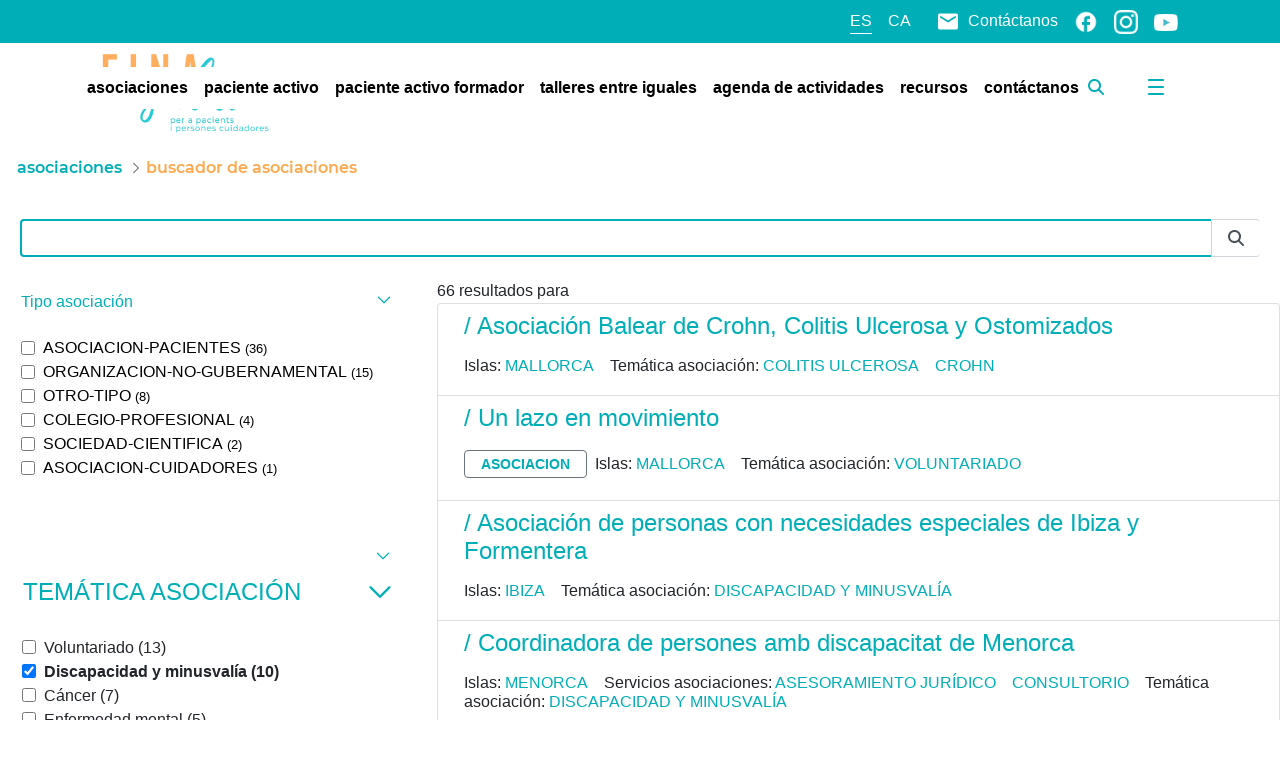

--- FILE ---
content_type: text/html;charset=UTF-8
request_url: https://einasalut.caib.es/web/paciente-activo/busqueda-asociaciones?category=361556&category=362063&category=362109&delta=4&start=9&category=95693
body_size: 35995
content:
































	
		
			<!DOCTYPE html>



























































<html class="ltr" dir="ltr" lang="es-ES">

<head>
	<!-- Google Tag Manager -->
	<script>(function(w,d,s,l,i){w[l]=w[l]||[];w[l].push({'gtm.start':
	new Date().getTime(),event:'gtm.js'});var f=d.getElementsByTagName(s)[0],
	j=d.createElement(s),dl=l!='dataLayer'?'&l='+l:'';j.async=true;j.src=
	'https://www.googletagmanager.com/gtm.js?id='+i+dl;f.parentNode.insertBefore(j,f);
	})(window,document,'script','dataLayer','GTM-W9TK76G');</script>
	<!-- End Google Tag Manager -->

	<title>Buscador de asociaciones de enfermedades | EINASalut - Paciente activo - EINAsalut</title>

	<meta content="initial-scale=1.0, width=device-width" name="viewport" />
	<meta http-equiv="Content-Security-Policy" content="upgrade-insecure-requests" />































<meta content="text/html; charset=UTF-8" http-equiv="content-type" />









<meta content="¡Prueba nuestro buscador de asociaciones! ¡Entre ellas encontramos todas las asociaciones de enfermedades de las Islas Baleares!" lang="es-ES" name="description" /><meta content="asociaciones de enfermedades, pacientes" lang="es-ES" name="keywords" />


<script type="importmap">{"imports":{"react-dom":"/o/frontend-js-react-web/__liferay__/exports/react-dom.js","@clayui/breadcrumb":"/o/frontend-taglib-clay/__liferay__/exports/@clayui$breadcrumb.js","@clayui/form":"/o/frontend-taglib-clay/__liferay__/exports/@clayui$form.js","@clayui/popover":"/o/frontend-taglib-clay/__liferay__/exports/@clayui$popover.js","@clayui/charts":"/o/frontend-taglib-clay/__liferay__/exports/@clayui$charts.js","@clayui/shared":"/o/frontend-taglib-clay/__liferay__/exports/@clayui$shared.js","@clayui/localized-input":"/o/frontend-taglib-clay/__liferay__/exports/@clayui$localized-input.js","@clayui/modal":"/o/frontend-taglib-clay/__liferay__/exports/@clayui$modal.js","@clayui/empty-state":"/o/frontend-taglib-clay/__liferay__/exports/@clayui$empty-state.js","react":"/o/frontend-js-react-web/__liferay__/exports/react.js","@clayui/color-picker":"/o/frontend-taglib-clay/__liferay__/exports/@clayui$color-picker.js","@clayui/navigation-bar":"/o/frontend-taglib-clay/__liferay__/exports/@clayui$navigation-bar.js","@clayui/pagination":"/o/frontend-taglib-clay/__liferay__/exports/@clayui$pagination.js","@clayui/icon":"/o/frontend-taglib-clay/__liferay__/exports/@clayui$icon.js","@clayui/table":"/o/frontend-taglib-clay/__liferay__/exports/@clayui$table.js","@clayui/autocomplete":"/o/frontend-taglib-clay/__liferay__/exports/@clayui$autocomplete.js","@clayui/slider":"/o/frontend-taglib-clay/__liferay__/exports/@clayui$slider.js","@clayui/management-toolbar":"/o/frontend-taglib-clay/__liferay__/exports/@clayui$management-toolbar.js","@clayui/multi-select":"/o/frontend-taglib-clay/__liferay__/exports/@clayui$multi-select.js","@clayui/nav":"/o/frontend-taglib-clay/__liferay__/exports/@clayui$nav.js","@clayui/time-picker":"/o/frontend-taglib-clay/__liferay__/exports/@clayui$time-picker.js","@clayui/provider":"/o/frontend-taglib-clay/__liferay__/exports/@clayui$provider.js","@clayui/upper-toolbar":"/o/frontend-taglib-clay/__liferay__/exports/@clayui$upper-toolbar.js","@clayui/loading-indicator":"/o/frontend-taglib-clay/__liferay__/exports/@clayui$loading-indicator.js","@clayui/panel":"/o/frontend-taglib-clay/__liferay__/exports/@clayui$panel.js","@clayui/drop-down":"/o/frontend-taglib-clay/__liferay__/exports/@clayui$drop-down.js","@clayui/list":"/o/frontend-taglib-clay/__liferay__/exports/@clayui$list.js","@clayui/date-picker":"/o/frontend-taglib-clay/__liferay__/exports/@clayui$date-picker.js","@clayui/label":"/o/frontend-taglib-clay/__liferay__/exports/@clayui$label.js","@clayui/data-provider":"/o/frontend-taglib-clay/__liferay__/exports/@clayui$data-provider.js","@liferay/frontend-js-api/data-set":"/o/frontend-js-dependencies-web/__liferay__/exports/@liferay$js-api$data-set.js","@clayui/core":"/o/frontend-taglib-clay/__liferay__/exports/@clayui$core.js","@clayui/pagination-bar":"/o/frontend-taglib-clay/__liferay__/exports/@clayui$pagination-bar.js","@clayui/layout":"/o/frontend-taglib-clay/__liferay__/exports/@clayui$layout.js","@clayui/multi-step-nav":"/o/frontend-taglib-clay/__liferay__/exports/@clayui$multi-step-nav.js","@liferay/frontend-js-api":"/o/frontend-js-dependencies-web/__liferay__/exports/@liferay$js-api.js","@clayui/css":"/o/frontend-taglib-clay/__liferay__/exports/@clayui$css.js","@clayui/toolbar":"/o/frontend-taglib-clay/__liferay__/exports/@clayui$toolbar.js","@clayui/alert":"/o/frontend-taglib-clay/__liferay__/exports/@clayui$alert.js","@clayui/badge":"/o/frontend-taglib-clay/__liferay__/exports/@clayui$badge.js","@clayui/link":"/o/frontend-taglib-clay/__liferay__/exports/@clayui$link.js","@clayui/card":"/o/frontend-taglib-clay/__liferay__/exports/@clayui$card.js","@clayui/progress-bar":"/o/frontend-taglib-clay/__liferay__/exports/@clayui$progress-bar.js","@clayui/tooltip":"/o/frontend-taglib-clay/__liferay__/exports/@clayui$tooltip.js","@clayui/button":"/o/frontend-taglib-clay/__liferay__/exports/@clayui$button.js","@clayui/tabs":"/o/frontend-taglib-clay/__liferay__/exports/@clayui$tabs.js","@clayui/sticker":"/o/frontend-taglib-clay/__liferay__/exports/@clayui$sticker.js"},"scopes":{}}</script><script data-senna-track="temporary">var Liferay = window.Liferay || {};Liferay.Icons = Liferay.Icons || {};Liferay.Icons.controlPanelSpritemap = 'https://einasalut.caib.es/o/admin-theme/images/clay/icons.svg';Liferay.Icons.spritemap = 'https://einasalut.caib.es/o/baleares-theme/images/clay/icons.svg';</script>
<script data-senna-track="permanent" type="text/javascript">window.Liferay = window.Liferay || {}; window.Liferay.CSP = {nonce: ''};</script>
<script data-senna-track="permanent" src="/combo?browserId=chrome&minifierType=js&languageId=es_ES&t=1753858281126&/o/frontend-js-jquery-web/jquery/jquery.min.js&/o/frontend-js-jquery-web/jquery/init.js&/o/frontend-js-jquery-web/jquery/ajax.js&/o/frontend-js-jquery-web/jquery/bootstrap.bundle.min.js&/o/frontend-js-jquery-web/jquery/collapsible_search.js&/o/frontend-js-jquery-web/jquery/fm.js&/o/frontend-js-jquery-web/jquery/form.js&/o/frontend-js-jquery-web/jquery/popper.min.js&/o/frontend-js-jquery-web/jquery/side_navigation.js" type="text/javascript"></script>
<link data-senna-track="temporary" href="https://einasalut.caib.es/web/paciente-activo/busqueda-asociaciones" rel="canonical" />
<link data-senna-track="temporary" href="https://einasalut.caib.es/web/paciente-activo/busqueda-asociaciones" hreflang="es-ES" rel="alternate" />
<link data-senna-track="temporary" href="https://einasalut.caib.es/ca/web/paciente-activo/cercador-associacions" hreflang="ca-ES" rel="alternate" />
<link data-senna-track="temporary" href="https://einasalut.caib.es/web/paciente-activo/busqueda-asociaciones" hreflang="x-default" rel="alternate" />
<meta property="og:description" content="¡Prueba nuestro buscador de asociaciones! ¡Entre ellas encontramos todas las asociaciones de enfermedades de las Islas Baleares!">
<meta property="og:locale" content="es_ES">
<meta property="og:locale:alternate" content="es_ES">
<meta property="og:locale:alternate" content="ca_ES">
<meta property="og:site_name" content="Paciente activo">
<meta property="og:title" content="Buscador de asociaciones de enfermedades | EINASalut - Paciente activo - EINAsalut">
<meta property="og:type" content="website">
<meta property="og:url" content="https://einasalut.caib.es/web/paciente-activo/busqueda-asociaciones">


<link href="/documents/20124/0/favicon.ico/9007fa2c-62aa-d22b-11d1-c6326c867a4c" rel="apple-touch-icon" />
<link href="/documents/20124/0/favicon.ico/9007fa2c-62aa-d22b-11d1-c6326c867a4c" rel="icon" />



<link class="lfr-css-file" data-senna-track="temporary" href="https://einasalut.caib.es/o/baleares-theme/css/clay.css?browserId=chrome&amp;themeId=baleares_WAR_balearestheme&amp;minifierType=css&amp;languageId=es_ES&amp;t=1769168438000" id="liferayAUICSS" rel="stylesheet" type="text/css" />









	<link href="/combo?browserId=chrome&amp;minifierType=css&amp;themeId=baleares_WAR_balearestheme&amp;languageId=es_ES&amp;com_liferay_asset_publisher_web_portlet_AssetPublisherPortlet_INSTANCE_rkpz:%2Fo%2Fasset-publisher-web%2Fcss%2Fmain.css&amp;com_liferay_portal_search_web_category_facet_portlet_CategoryFacetPortlet_INSTANCE_nFy3Q85hlf3o:%2Fo%2Fportal-search-web%2Fcss%2Fmain.css&amp;com_liferay_product_navigation_product_menu_web_portlet_ProductMenuPortlet:%2Fo%2Fproduct-navigation-product-menu-web%2Fcss%2Fmain.css&amp;com_liferay_product_navigation_user_personal_bar_web_portlet_ProductNavigationUserPersonalBarPortlet:%2Fo%2Fproduct-navigation-user-personal-bar-web%2Fcss%2Fmain.css&amp;com_liferay_site_navigation_menu_web_portlet_SiteNavigationMenuPortlet:%2Fo%2Fsite-navigation-menu-web%2Fcss%2Fmain.css&amp;einasalut_user_popup_portlet_EinasalutUserPopupPortlet:%2Fo%2Fes.caib.einasalut.user.popup.portlet%2Fcss%2Fmain.css&amp;t=1769168438000" rel="stylesheet" type="text/css"
 data-senna-track="temporary" id="b75b2fd3" />








<script data-senna-track="temporary" type="text/javascript">
	// <![CDATA[
		var Liferay = Liferay || {};

		Liferay.Browser = {
			acceptsGzip: function() {
				return true;
			},

			

			getMajorVersion: function() {
				return 131.0;
			},

			getRevision: function() {
				return '537.36';
			},
			getVersion: function() {
				return '131.0';
			},

			

			isAir: function() {
				return false;
			},
			isChrome: function() {
				return true;
			},
			isEdge: function() {
				return false;
			},
			isFirefox: function() {
				return false;
			},
			isGecko: function() {
				return true;
			},
			isIe: function() {
				return false;
			},
			isIphone: function() {
				return false;
			},
			isLinux: function() {
				return false;
			},
			isMac: function() {
				return true;
			},
			isMobile: function() {
				return false;
			},
			isMozilla: function() {
				return false;
			},
			isOpera: function() {
				return false;
			},
			isRtf: function() {
				return true;
			},
			isSafari: function() {
				return true;
			},
			isSun: function() {
				return false;
			},
			isWebKit: function() {
				return true;
			},
			isWindows: function() {
				return false;
			}
		};

		Liferay.Data = Liferay.Data || {};

		Liferay.Data.ICONS_INLINE_SVG = true;

		Liferay.Data.NAV_SELECTOR = '#navigation';

		Liferay.Data.NAV_SELECTOR_MOBILE = '#navigationCollapse';

		Liferay.Data.isCustomizationView = function() {
			return false;
		};

		Liferay.Data.notices = [
			
		];

		(function () {
			var available = {};

			var direction = {};

			

				available['es_ES'] = 'español\x20\x28España\x29';
				direction['es_ES'] = 'ltr';

			

				available['ca_ES'] = 'catalán\x20\x28España\x29';
				direction['ca_ES'] = 'ltr';

			

			Liferay.Language = {
				available,
				direction,
				get: function(key) {
					return key;
				}
			};
		})();

		var featureFlags = {"LPS-195263":false,"LPS-193884":false,"LPS-157988":false,"LPS-178642":false,"LPS-193005":false,"LPS-187284":false,"LPS-189187":false,"LPS-187285":false,"LPS-114786":false,"COMMERCE-8087":false,"LPS-197408":false,"LRAC-10757":false,"LPS-180090":false,"LPS-170809":false,"LPS-178052":false,"LPS-189856":false,"LPS-187436":false,"LPS-182184":false,"LPS-185892":false,"LPS-186620":false,"LPS-159650":false,"COMMERCE-11026":false,"LPS-197692":false,"LPS-184404":false,"LPS-180328":false,"COMMERCE-11028":false,"LPS-198183":false,"LPS-169923":false,"LPS-171364":false,"COMMERCE-11181":false,"LPS-196766":false,"LPS-153714":false,"COMMERCE-10890":false,"LPS-96845":false,"LPS-170670":false,"LPS-169981":false,"LPS-177027":false,"LPS-172416":false,"LPS-196724":false,"LPS-163118":false,"LPS-135430":false,"LPS-180155":false,"LPS-164563":false,"LPS-134060":false,"LPS-122920":false,"LPS-148856":false,"LPS-173135":false,"LPS-194395":false,"COMMERCE-9599":false,"LPS-195205":false,"LPS-187142":false,"LPS-187183":false,"LPS-197307":false,"LPS-196935":true,"LPS-187854":false,"LPS-197909":false,"LPS-165346":false,"LPS-144527":false,"COMMERCE-8949":false,"LPS-194362":false,"LPS-165481":false,"LPS-174455":false,"LPS-153813":false,"LPS-149256":false,"LPS-147671":false,"LPS-194763":false,"COMMERCE-11287":false,"LPS-165482":false,"LPS-193551":false,"LPS-196420":false,"LPS-197477":false,"LPS-174816":false,"LPS-186360":false,"LPS-153332":false,"LPS-179669":false,"LPS-174417":false,"LPS-155284":false,"LPS-183882":false,"LPS-186558":false,"LPS-158675":false,"LPS-159643":false,"LPS-181663":false,"LPS-179035":false,"LPS-161033":false,"LPS-164948":false,"LPS-184255":false,"LPS-188058":false,"LPS-129412":false,"LPS-198573":false,"LPS-183727":false,"LPS-166126":false,"LPS-182512":false,"LPS-169837":false,"LPS-180855":false};

		Liferay.FeatureFlags = Object.keys(featureFlags).reduce(
			(acc, key) => ({
				...acc, [key]: featureFlags[key] === 'true' || featureFlags[key] === true
			}), {}
		);

		Liferay.PortletKeys = {
			DOCUMENT_LIBRARY: 'com_liferay_document_library_web_portlet_DLPortlet',
			DYNAMIC_DATA_MAPPING: 'com_liferay_dynamic_data_mapping_web_portlet_DDMPortlet',
			ITEM_SELECTOR: 'com_liferay_item_selector_web_portlet_ItemSelectorPortlet'
		};

		Liferay.PropsValues = {
			JAVASCRIPT_SINGLE_PAGE_APPLICATION_TIMEOUT: 0,
			UPLOAD_SERVLET_REQUEST_IMPL_MAX_SIZE: 314572800
		};

		Liferay.ThemeDisplay = {

			

			
				getLayoutId: function() {
					return '23';
				},

				

				getLayoutRelativeControlPanelURL: function() {
					return '/group/paciente-activo/~/control_panel/manage';
				},

				getLayoutRelativeURL: function() {
					return '/web/paciente-activo/busqueda-asociaciones';
				},
				getLayoutURL: function() {
					return 'https://einasalut.caib.es/web/paciente-activo/busqueda-asociaciones';
				},
				getParentLayoutId: function() {
					return '3';
				},
				isControlPanel: function() {
					return false;
				},
				isPrivateLayout: function() {
					return 'false';
				},
				isVirtualLayout: function() {
					return false;
				},
			

			getBCP47LanguageId: function() {
				return 'es-ES';
			},
			getCanonicalURL: function() {

				

				return 'https\x3a\x2f\x2feinasalut\x2ecaib\x2ees\x2fweb\x2fpaciente-activo\x2fbusqueda-asociaciones';
			},
			getCDNBaseURL: function() {
				return 'https://einasalut.caib.es';
			},
			getCDNDynamicResourcesHost: function() {
				return '';
			},
			getCDNHost: function() {
				return '';
			},
			getCompanyGroupId: function() {
				return '20128';
			},
			getCompanyId: function() {
				return '20101';
			},
			getDefaultLanguageId: function() {
				return 'es_ES';
			},
			getDoAsUserIdEncoded: function() {
				return '';
			},
			getLanguageId: function() {
				return 'es_ES';
			},
			getParentGroupId: function() {
				return '93691';
			},
			getPathContext: function() {
				return '';
			},
			getPathImage: function() {
				return '/image';
			},
			getPathJavaScript: function() {
				return '/o/frontend-js-web';
			},
			getPathMain: function() {
				return '/c';
			},
			getPathThemeImages: function() {
				return 'https://einasalut.caib.es/o/baleares-theme/images';
			},
			getPathThemeRoot: function() {
				return '/o/baleares-theme';
			},
			getPlid: function() {
				return '114';
			},
			getPortalURL: function() {
				return 'https://einasalut.caib.es';
			},
			getRealUserId: function() {
				return '20105';
			},
			getRemoteAddr: function() {
				return '85.119.193.67';
			},
			getRemoteHost: function() {
				return '85.119.193.67';
			},
			getScopeGroupId: function() {
				return '93691';
			},
			getScopeGroupIdOrLiveGroupId: function() {
				return '93691';
			},
			getSessionId: function() {
				return '';
			},
			getSiteAdminURL: function() {
				return 'https://einasalut.caib.es/group/paciente-activo/~/control_panel/manage?p_p_lifecycle=0&p_p_state=maximized&p_p_mode=view';
			},
			getSiteGroupId: function() {
				return '93691';
			},
			getURLControlPanel: function() {
				return '/group/control_panel?refererPlid=114';
			},
			getURLHome: function() {
				return 'https\x3a\x2f\x2feinasalut\x2ecaib\x2ees\x2fweb\x2fguest';
			},
			getUserEmailAddress: function() {
				return '';
			},
			getUserId: function() {
				return '20105';
			},
			getUserName: function() {
				return '';
			},
			isAddSessionIdToURL: function() {
				return false;
			},
			isImpersonated: function() {
				return false;
			},
			isSignedIn: function() {
				return false;
			},

			isStagedPortlet: function() {
				
					
						return false;
					
				
			},

			isStateExclusive: function() {
				return false;
			},
			isStateMaximized: function() {
				return false;
			},
			isStatePopUp: function() {
				return false;
			}
		};

		var themeDisplay = Liferay.ThemeDisplay;

		Liferay.AUI = {

			

			getCombine: function() {
				return true;
			},
			getComboPath: function() {
				return '/combo/?browserId=chrome&minifierType=&languageId=es_ES&t=1764574354098&';
			},
			getDateFormat: function() {
				return '%d/%m/%Y';
			},
			getEditorCKEditorPath: function() {
				return '/o/frontend-editor-ckeditor-web';
			},
			getFilter: function() {
				var filter = 'raw';

				
					
						filter = 'min';
					
					

				return filter;
			},
			getFilterConfig: function() {
				var instance = this;

				var filterConfig = null;

				if (!instance.getCombine()) {
					filterConfig = {
						replaceStr: '.js' + instance.getStaticResourceURLParams(),
						searchExp: '\\.js$'
					};
				}

				return filterConfig;
			},
			getJavaScriptRootPath: function() {
				return '/o/frontend-js-web';
			},
			getPortletRootPath: function() {
				return '/html/portlet';
			},
			getStaticResourceURLParams: function() {
				return '?browserId=chrome&minifierType=&languageId=es_ES&t=1764574354098';
			}
		};

		Liferay.authToken = 'ojlmjURe';

		

		Liferay.currentURL = '\x2fweb\x2fpaciente-activo\x2fbusqueda-asociaciones\x3fcategory\x3d361556\x26category\x3d362063\x26category\x3d362109\x26delta\x3d4\x26start\x3d9\x26category\x3d95693';
		Liferay.currentURLEncoded = '\x252Fweb\x252Fpaciente-activo\x252Fbusqueda-asociaciones\x253Fcategory\x253D361556\x2526category\x253D362063\x2526category\x253D362109\x2526delta\x253D4\x2526start\x253D9\x2526category\x253D95693';
	// ]]>
</script>

<script data-senna-track="temporary" type="text/javascript">window.__CONFIG__= {basePath: '',combine: true, defaultURLParams: null, explainResolutions: false, exposeGlobal: false, logLevel: 'warn', moduleType: 'module', namespace:'Liferay', nonce: '', reportMismatchedAnonymousModules: 'warn', resolvePath: '/o/js_resolve_modules', url: '/combo/?browserId=chrome&minifierType=js&languageId=es_ES&t=1764574354098&', waitTimeout: 60000};</script><script data-senna-track="permanent" src="/o/frontend-js-loader-modules-extender/loader.js?&mac=9WaMmhziBCkScHZwrrVcOR7VZF4=&browserId=chrome&languageId=es_ES&minifierType=js" type="text/javascript"></script><script data-senna-track="permanent" src="/combo?browserId=chrome&minifierType=js&languageId=es_ES&t=1764574354098&/o/frontend-js-aui-web/aui/aui/aui-min.js&/o/frontend-js-aui-web/liferay/modules.js&/o/frontend-js-aui-web/liferay/aui_sandbox.js&/o/frontend-js-aui-web/aui/attribute-base/attribute-base-min.js&/o/frontend-js-aui-web/aui/attribute-complex/attribute-complex-min.js&/o/frontend-js-aui-web/aui/attribute-core/attribute-core-min.js&/o/frontend-js-aui-web/aui/attribute-observable/attribute-observable-min.js&/o/frontend-js-aui-web/aui/attribute-extras/attribute-extras-min.js&/o/frontend-js-aui-web/aui/event-custom-base/event-custom-base-min.js&/o/frontend-js-aui-web/aui/event-custom-complex/event-custom-complex-min.js&/o/frontend-js-aui-web/aui/oop/oop-min.js&/o/frontend-js-aui-web/aui/aui-base-lang/aui-base-lang-min.js&/o/frontend-js-aui-web/liferay/dependency.js&/o/frontend-js-aui-web/liferay/util.js&/o/frontend-js-web/liferay/dom_task_runner.js&/o/frontend-js-web/liferay/events.js&/o/frontend-js-web/liferay/lazy_load.js&/o/frontend-js-web/liferay/liferay.js&/o/frontend-js-web/liferay/global.bundle.js&/o/frontend-js-web/liferay/portlet.js&/o/frontend-js-web/liferay/workflow.js&/o/oauth2-provider-web/js/liferay.js" type="text/javascript"></script>
<script data-senna-track="temporary" type="text/javascript">window.Liferay = Liferay || {}; window.Liferay.OAuth2 = {getAuthorizeURL: function() {return 'https://einasalut.caib.es/o/oauth2/authorize';}, getBuiltInRedirectURL: function() {return 'https://einasalut.caib.es/o/oauth2/redirect';}, getIntrospectURL: function() { return 'https://einasalut.caib.es/o/oauth2/introspect';}, getTokenURL: function() {return 'https://einasalut.caib.es/o/oauth2/token';}, getUserAgentApplication: function(externalReferenceCode) {return Liferay.OAuth2._userAgentApplications[externalReferenceCode];}, _userAgentApplications: {}}</script><script data-senna-track="temporary" type="text/javascript">try {var MODULE_MAIN='calendar-web@5.0.83/index';var MODULE_PATH='/o/calendar-web';AUI().applyConfig({groups:{calendar:{base:MODULE_PATH+"/js/",combine:Liferay.AUI.getCombine(),filter:Liferay.AUI.getFilterConfig(),modules:{"liferay-calendar-a11y":{path:"calendar_a11y.js",requires:["calendar"]},"liferay-calendar-container":{path:"calendar_container.js",requires:["aui-alert","aui-base","aui-component","liferay-portlet-base"]},"liferay-calendar-date-picker-sanitizer":{path:"date_picker_sanitizer.js",requires:["aui-base"]},"liferay-calendar-interval-selector":{path:"interval_selector.js",requires:["aui-base","liferay-portlet-base"]},"liferay-calendar-interval-selector-scheduler-event-link":{path:"interval_selector_scheduler_event_link.js",requires:["aui-base","liferay-portlet-base"]},"liferay-calendar-list":{path:"calendar_list.js",requires:["aui-template-deprecated","liferay-scheduler"]},"liferay-calendar-message-util":{path:"message_util.js",requires:["liferay-util-window"]},"liferay-calendar-recurrence-converter":{path:"recurrence_converter.js",requires:[]},"liferay-calendar-recurrence-dialog":{path:"recurrence.js",requires:["aui-base","liferay-calendar-recurrence-util"]},"liferay-calendar-recurrence-util":{path:"recurrence_util.js",requires:["aui-base","liferay-util-window"]},"liferay-calendar-reminders":{path:"calendar_reminders.js",requires:["aui-base"]},"liferay-calendar-remote-services":{path:"remote_services.js",requires:["aui-base","aui-component","liferay-calendar-util","liferay-portlet-base"]},"liferay-calendar-session-listener":{path:"session_listener.js",requires:["aui-base","liferay-scheduler"]},"liferay-calendar-simple-color-picker":{path:"simple_color_picker.js",requires:["aui-base","aui-template-deprecated"]},"liferay-calendar-simple-menu":{path:"simple_menu.js",requires:["aui-base","aui-template-deprecated","event-outside","event-touch","widget-modality","widget-position","widget-position-align","widget-position-constrain","widget-stack","widget-stdmod"]},"liferay-calendar-util":{path:"calendar_util.js",requires:["aui-datatype","aui-io","aui-scheduler","aui-toolbar","autocomplete","autocomplete-highlighters"]},"liferay-scheduler":{path:"scheduler.js",requires:["async-queue","aui-datatype","aui-scheduler","dd-plugin","liferay-calendar-a11y","liferay-calendar-message-util","liferay-calendar-recurrence-converter","liferay-calendar-recurrence-util","liferay-calendar-util","liferay-scheduler-event-recorder","liferay-scheduler-models","promise","resize-plugin"]},"liferay-scheduler-event-recorder":{path:"scheduler_event_recorder.js",requires:["dd-plugin","liferay-calendar-util","resize-plugin"]},"liferay-scheduler-models":{path:"scheduler_models.js",requires:["aui-datatype","dd-plugin","liferay-calendar-util"]}},root:MODULE_PATH+"/js/"}}});
} catch(error) {console.error(error);}try {var MODULE_MAIN='dynamic-data-mapping-web@5.0.97/index';var MODULE_PATH='/o/dynamic-data-mapping-web';!function(){const a=Liferay.AUI;AUI().applyConfig({groups:{ddm:{base:MODULE_PATH+"/js/",combine:Liferay.AUI.getCombine(),filter:a.getFilterConfig(),modules:{"liferay-ddm-form":{path:"ddm_form.js",requires:["aui-base","aui-datatable","aui-datatype","aui-image-viewer","aui-parse-content","aui-set","aui-sortable-list","json","liferay-form","liferay-map-base","liferay-translation-manager","liferay-util-window"]},"liferay-portlet-dynamic-data-mapping":{condition:{trigger:"liferay-document-library"},path:"main.js",requires:["arraysort","aui-form-builder-deprecated","aui-form-validator","aui-map","aui-text-unicode","json","liferay-menu","liferay-translation-manager","liferay-util-window","text"]},"liferay-portlet-dynamic-data-mapping-custom-fields":{condition:{trigger:"liferay-document-library"},path:"custom_fields.js",requires:["liferay-portlet-dynamic-data-mapping"]}},root:MODULE_PATH+"/js/"}}})}();
} catch(error) {console.error(error);}try {var MODULE_MAIN='@liferay/frontend-taglib@13.1.1/index';var MODULE_PATH='/o/frontend-taglib';AUI().applyConfig({groups:{"frontend-taglib":{base:MODULE_PATH+"/",combine:Liferay.AUI.getCombine(),filter:Liferay.AUI.getFilterConfig(),modules:{"liferay-management-bar":{path:"management_bar/js/management_bar.js",requires:["aui-component","liferay-portlet-base"]},"liferay-sidebar-panel":{path:"sidebar_panel/js/sidebar_panel.js",requires:["aui-base","aui-debounce","aui-parse-content","liferay-portlet-base"]}},root:MODULE_PATH+"/"}}});
} catch(error) {console.error(error);}try {var MODULE_MAIN='staging-taglib@8.0.2/index';var MODULE_PATH='/o/staging-taglib';AUI().applyConfig({groups:{stagingTaglib:{base:MODULE_PATH+"/",combine:Liferay.AUI.getCombine(),filter:Liferay.AUI.getFilterConfig(),modules:{"liferay-export-import-management-bar-button":{path:"export_import_entity_management_bar_button/js/main.js",requires:["aui-component","liferay-search-container","liferay-search-container-select"]}},root:MODULE_PATH+"/"}}});
} catch(error) {console.error(error);}try {var MODULE_MAIN='frontend-editor-alloyeditor-web@5.0.44/index';var MODULE_PATH='/o/frontend-editor-alloyeditor-web';AUI().applyConfig({groups:{alloyeditor:{base:MODULE_PATH+"/js/",combine:Liferay.AUI.getCombine(),filter:Liferay.AUI.getFilterConfig(),modules:{"liferay-alloy-editor":{path:"alloyeditor.js",requires:["aui-component","liferay-portlet-base","timers"]},"liferay-alloy-editor-source":{path:"alloyeditor_source.js",requires:["aui-debounce","liferay-fullscreen-source-editor","liferay-source-editor","plugin"]}},root:MODULE_PATH+"/js/"}}});
} catch(error) {console.error(error);}try {var MODULE_MAIN='portal-search-web@6.0.121/index';var MODULE_PATH='/o/portal-search-web';AUI().applyConfig({groups:{search:{base:MODULE_PATH+"/js/",combine:Liferay.AUI.getCombine(),filter:Liferay.AUI.getFilterConfig(),modules:{"liferay-search-custom-filter":{path:"custom_filter.js",requires:[]},"liferay-search-facet-util":{path:"facet_util.js",requires:[]},"liferay-search-modified-facet":{path:"modified_facet.js",requires:["aui-form-validator","liferay-search-facet-util"]},"liferay-search-modified-facet-configuration":{path:"modified_facet_configuration.js",requires:["aui-node"]},"liferay-search-sort-configuration":{path:"sort_configuration.js",requires:["aui-node"]},"liferay-search-sort-util":{path:"sort_util.js",requires:[]}},root:MODULE_PATH+"/js/"}}});
} catch(error) {console.error(error);}try {var MODULE_MAIN='frontend-js-components-web@2.0.58/index';var MODULE_PATH='/o/frontend-js-components-web';AUI().applyConfig({groups:{components:{mainModule:MODULE_MAIN}}});
} catch(error) {console.error(error);}try {var MODULE_MAIN='portal-workflow-kaleo-designer-web@5.0.119/index';var MODULE_PATH='/o/portal-workflow-kaleo-designer-web';AUI().applyConfig({groups:{"kaleo-designer":{base:MODULE_PATH+"/designer/js/legacy/",combine:Liferay.AUI.getCombine(),filter:Liferay.AUI.getFilterConfig(),modules:{"liferay-kaleo-designer-autocomplete-util":{path:"autocomplete_util.js",requires:["autocomplete","autocomplete-highlighters"]},"liferay-kaleo-designer-definition-diagram-controller":{path:"definition_diagram_controller.js",requires:["liferay-kaleo-designer-field-normalizer","liferay-kaleo-designer-utils"]},"liferay-kaleo-designer-dialogs":{path:"dialogs.js",requires:["liferay-util-window"]},"liferay-kaleo-designer-editors":{path:"editors.js",requires:["aui-ace-editor","aui-ace-editor-mode-xml","aui-base","aui-datatype","aui-node","liferay-kaleo-designer-autocomplete-util","liferay-kaleo-designer-utils"]},"liferay-kaleo-designer-field-normalizer":{path:"field_normalizer.js",requires:["liferay-kaleo-designer-remote-services"]},"liferay-kaleo-designer-nodes":{path:"nodes.js",requires:["aui-datatable","aui-datatype","aui-diagram-builder","liferay-kaleo-designer-editors","liferay-kaleo-designer-utils"]},"liferay-kaleo-designer-remote-services":{path:"remote_services.js",requires:["aui-io","liferay-portlet-url"]},"liferay-kaleo-designer-templates":{path:"templates.js",requires:["aui-tpl-snippets-deprecated"]},"liferay-kaleo-designer-utils":{path:"utils.js",requires:[]},"liferay-kaleo-designer-xml-definition":{path:"xml_definition.js",requires:["aui-base","aui-component","dataschema-xml","datatype-xml"]},"liferay-kaleo-designer-xml-definition-serializer":{path:"xml_definition_serializer.js",requires:["escape","liferay-kaleo-designer-xml-util"]},"liferay-kaleo-designer-xml-util":{path:"xml_util.js",requires:["aui-base"]},"liferay-portlet-kaleo-designer":{path:"main.js",requires:["aui-ace-editor","aui-ace-editor-mode-xml","aui-tpl-snippets-deprecated","dataschema-xml","datasource","datatype-xml","event-valuechange","io-form","liferay-kaleo-designer-autocomplete-util","liferay-kaleo-designer-editors","liferay-kaleo-designer-nodes","liferay-kaleo-designer-remote-services","liferay-kaleo-designer-utils","liferay-kaleo-designer-xml-util","liferay-util-window"]}},root:MODULE_PATH+"/designer/js/legacy/"}}});
} catch(error) {console.error(error);}try {var MODULE_MAIN='invitation-invite-members-web@5.0.32/index';var MODULE_PATH='/o/invitation-invite-members-web';AUI().applyConfig({groups:{"invite-members":{base:MODULE_PATH+"/invite_members/js/",combine:Liferay.AUI.getCombine(),filter:Liferay.AUI.getFilterConfig(),modules:{"liferay-portlet-invite-members":{path:"main.js",requires:["aui-base","autocomplete-base","datasource-io","datatype-number","liferay-portlet-base","liferay-util-window","node-core"]}},root:MODULE_PATH+"/invite_members/js/"}}});
} catch(error) {console.error(error);}try {var MODULE_MAIN='portal-workflow-task-web@5.0.64/index';var MODULE_PATH='/o/portal-workflow-task-web';AUI().applyConfig({groups:{workflowtasks:{base:MODULE_PATH+"/js/",combine:Liferay.AUI.getCombine(),filter:Liferay.AUI.getFilterConfig(),modules:{"liferay-workflow-tasks":{path:"main.js",requires:["liferay-util-window"]}},root:MODULE_PATH+"/js/"}}});
} catch(error) {console.error(error);}try {var MODULE_MAIN='item-selector-taglib@6.0.3/index.es';var MODULE_PATH='/o/item-selector-taglib';AUI().applyConfig({groups:{"item-selector-taglib":{base:MODULE_PATH+"/",combine:Liferay.AUI.getCombine(),filter:Liferay.AUI.getFilterConfig(),modules:{"liferay-image-selector":{path:"image_selector/js/image_selector.js",requires:["aui-base","liferay-item-selector-dialog","liferay-portlet-base","uploader"]}},root:MODULE_PATH+"/"}}});
} catch(error) {console.error(error);}try {var MODULE_MAIN='contacts-web@5.0.54/index';var MODULE_PATH='/o/contacts-web';AUI().applyConfig({groups:{contactscenter:{base:MODULE_PATH+"/js/",combine:Liferay.AUI.getCombine(),filter:Liferay.AUI.getFilterConfig(),modules:{"liferay-contacts-center":{path:"main.js",requires:["aui-io-plugin-deprecated","aui-toolbar","autocomplete-base","datasource-io","json-parse","liferay-portlet-base","liferay-util-window"]}},root:MODULE_PATH+"/js/"}}});
} catch(error) {console.error(error);}try {var MODULE_MAIN='staging-processes-web@5.0.54/index';var MODULE_PATH='/o/staging-processes-web';AUI().applyConfig({groups:{stagingprocessesweb:{base:MODULE_PATH+"/",combine:Liferay.AUI.getCombine(),filter:Liferay.AUI.getFilterConfig(),modules:{"liferay-staging-processes-export-import":{path:"js/main.js",requires:["aui-datatype","aui-dialog-iframe-deprecated","aui-modal","aui-parse-content","aui-toggler","liferay-portlet-base","liferay-util-window"]}},root:MODULE_PATH+"/"}}});
} catch(error) {console.error(error);}try {var MODULE_MAIN='@liferay/document-library-web@6.0.171/document_library/js/index';var MODULE_PATH='/o/document-library-web';AUI().applyConfig({groups:{dl:{base:MODULE_PATH+"/document_library/js/legacy/",combine:Liferay.AUI.getCombine(),filter:Liferay.AUI.getFilterConfig(),modules:{"document-library-upload-component":{path:"DocumentLibraryUpload.js",requires:["aui-component","aui-data-set-deprecated","aui-overlay-manager-deprecated","aui-overlay-mask-deprecated","aui-parse-content","aui-progressbar","aui-template-deprecated","liferay-search-container","querystring-parse-simple","uploader"]}},root:MODULE_PATH+"/document_library/js/legacy/"}}});
} catch(error) {console.error(error);}try {var MODULE_MAIN='exportimport-web@5.0.81/index';var MODULE_PATH='/o/exportimport-web';AUI().applyConfig({groups:{exportimportweb:{base:MODULE_PATH+"/",combine:Liferay.AUI.getCombine(),filter:Liferay.AUI.getFilterConfig(),modules:{"liferay-export-import-export-import":{path:"js/main.js",requires:["aui-datatype","aui-dialog-iframe-deprecated","aui-modal","aui-parse-content","aui-toggler","liferay-portlet-base","liferay-util-window"]}},root:MODULE_PATH+"/"}}});
} catch(error) {console.error(error);}try {var MODULE_MAIN='@liferay/frontend-js-state-web@1.0.19/index';var MODULE_PATH='/o/frontend-js-state-web';AUI().applyConfig({groups:{state:{mainModule:MODULE_MAIN}}});
} catch(error) {console.error(error);}try {var MODULE_MAIN='@liferay/frontend-js-react-web@5.0.33/index';var MODULE_PATH='/o/frontend-js-react-web';AUI().applyConfig({groups:{react:{mainModule:MODULE_MAIN}}});
} catch(error) {console.error(error);}</script>


<script data-senna-track="temporary" type="text/javascript">
	// <![CDATA[
		
			
				
		

		

		
	// ]]>
</script>





	
		

			

			
		
		



	
		

			

			
		
		



	
		

			

			
		
	












	



















<link class="lfr-css-file" data-senna-track="temporary" href="https://einasalut.caib.es/o/baleares-theme/css/main.css?browserId=chrome&amp;themeId=baleares_WAR_balearestheme&amp;minifierType=css&amp;languageId=es_ES&amp;t=1769168438000" id="liferayThemeCSS" rel="stylesheet" type="text/css" />








	<style data-senna-track="temporary" type="text/css">

		

			

		

			

				

					

#p_p_id_com_liferay_portal_search_web_category_facet_portlet_CategoryFacetPortlet_INSTANCE_nFy3Q85hlf3o_ .portlet-content {
background-color: ##;
border-top-color: ##;
border-right-color: ##;
border-bottom-color: ##;
border-left-color: ##;
color: ##
}
#portlet_com_liferay_portal_search_web_category_facet_portlet_CategoryFacetPortlet_INSTANCE_nFy3Q85hlf3o .panel-title{
	display: none;
}

#portlet_com_liferay_portal_search_web_category_facet_portlet_CategoryFacetPortlet_INSTANCE_nFy3Q85hlf3o .panel-body{
	padding: 0;
}



				

			

		

			

				

					

#p_p_id_com_liferay_portal_search_web_custom_facet_portlet_CustomFacetPortlet_INSTANCE_Gz6r4JmC2I9D_ .portlet-content {

}




				

			

		

			

				

					

#p_p_id_com_liferay_portal_search_web_custom_facet_portlet_CustomFacetPortlet_INSTANCE_mzXKaqZCbxrB_ .portlet-content {

}




				

			

		

			

				

					

#p_p_id_com_liferay_portal_search_web_internal_custom_filter_portlet_CustomFilterPortlet_INSTANCE_RGTspSMJK1Cz_ .portlet-content {

}




				

			

		

			

		

			

		

			

		

			

		

			

		

			

		

			

		

			

		

			

		

			

				

					

#p_p_id_com_liferay_site_navigation_breadcrumb_web_portlet_SiteNavigationBreadcrumbPortlet_INSTANCE_mvQnK3ieLl1k_ .portlet-content {

}
button.date-picker-dropdown-toggle.btn.btn-unstyled{
display: none;
}



				

			

		

			

		

			

		

			

		

			

		

			

		

			

		

			

		

			

		

	</style>


<script data-senna-track="temporary">var Liferay = window.Liferay || {}; Liferay.CommerceContext = {"commerceAccountGroupIds":[],"accountEntryAllowedTypes":["person"],"commerceChannelId":"0","currency":{"currencyId":"4102368","currencyCode":"USD"},"showSeparateOrderItems":false,"commerceSiteType":0};</script><link href="/o/commerce-frontend-js/styles/main.css" rel="stylesheet" type="text/css" />
<style data-senna-track="temporary" type="text/css">
	:root {
		--padding-top: ;
		--rosa-principal: ;
		--gris-principal: ;
		--texto-principal: ;
		--blanco-principal: ;
		--verde-principal: ;
		--padding-left: 0px;
		--padding-bottom: ;
		--naranja-principal: ;
		--margin-right: ;
		--margin-left: ;
		--color-secundario: ;
		--amarillo-principal: ;
		--color-principal: ;
		--margin-top: ;
		--margin-bottom: ;
		--padding-right: 0px;
	}
	:root {
		--amarillo-principal: #F9CF3F;
		--color-secundario: #FFA84C;
		--rosa-principal: #F16177;
		--gris-principal: #65665E;
		--texto-principal: #65665E;
		--color-principal: #00aeb8;
		--blanco-principal:  #FFFFFF;
		--verde-principal: #C2E76B;
		--naranja-principal: #FFA84C;
	}
</style>
<script>
Liferay.Loader.require(
'@liferay/frontend-js-state-web@1.0.19',
function(FrontendJsState) {
try {
} catch (err) {
	console.error(err);
}
});

</script><script>
Liferay.Loader.require(
'frontend-js-spa-web@5.0.44/init',
function(frontendJsSpaWebInit) {
try {
(function() {
frontendJsSpaWebInit.default({"navigationExceptionSelectors":":not([target=\"_blank\"]):not([data-senna-off]):not([data-resource-href]):not([data-cke-saved-href]):not([data-cke-saved-href])","cacheExpirationTime":-1,"clearScreensCache":false,"portletsBlacklist":["com_liferay_site_navigation_directory_web_portlet_SitesDirectoryPortlet","com_liferay_nested_portlets_web_portlet_NestedPortletsPortlet","com_liferay_questions_web_internal_portlet_QuestionsPortlet","com_liferay_account_admin_web_internal_portlet_AccountUsersRegistrationPortlet","com_liferay_portal_language_override_web_internal_portlet_PLOPortlet","com_liferay_login_web_portlet_LoginPortlet","com_liferay_login_web_portlet_FastLoginPortlet"],"excludedTargetPortlets":["com_liferay_users_admin_web_portlet_UsersAdminPortlet","com_liferay_server_admin_web_portlet_ServerAdminPortlet"],"validStatusCodes":[221,490,494,499,491,492,493,495,220],"debugEnabled":false,"loginRedirect":"","excludedPaths":["/c/document_library","/documents","/image"],"userNotification":{"message":"Parece que esto está tardando más de lo esperado.","title":"Vaya","timeout":30000},"requestTimeout":0})
})();
} catch (err) {
	console.error(err);
}
});

</script>











<script type="text/javascript">
Liferay.on(
	'ddmFieldBlur', function(event) {
		if (window.Analytics) {
			Analytics.send(
				'fieldBlurred',
				'Form',
				{
					fieldName: event.fieldName,
					focusDuration: event.focusDuration,
					formId: event.formId,
					formPageTitle: event.formPageTitle,
					page: event.page,
					title: event.title
				}
			);
		}
	}
);

Liferay.on(
	'ddmFieldFocus', function(event) {
		if (window.Analytics) {
			Analytics.send(
				'fieldFocused',
				'Form',
				{
					fieldName: event.fieldName,
					formId: event.formId,
					formPageTitle: event.formPageTitle,
					page: event.page,
					title:event.title
				}
			);
		}
	}
);

Liferay.on(
	'ddmFormPageShow', function(event) {
		if (window.Analytics) {
			Analytics.send(
				'pageViewed',
				'Form',
				{
					formId: event.formId,
					formPageTitle: event.formPageTitle,
					page: event.page,
					title: event.title
				}
			);
		}
	}
);

Liferay.on(
	'ddmFormSubmit', function(event) {
		if (window.Analytics) {
			Analytics.send(
				'formSubmitted',
				'Form',
				{
					formId: event.formId,
					title: event.title
				}
			);
		}
	}
);

Liferay.on(
	'ddmFormView', function(event) {
		if (window.Analytics) {
			Analytics.send(
				'formViewed',
				'Form',
				{
					formId: event.formId,
					title: event.title
				}
			);
		}
	}
);

</script><script>

</script>













<script data-senna-track="temporary" type="text/javascript">
	if (window.Analytics) {
		window._com_liferay_document_library_analytics_isViewFileEntry = false;
	}
</script>






























</head>

<body class="chrome controls-visible  yui3-skin-sam signed-out public-page site">
	<!-- Google Tag Manager (noscript) -->
	<noscript><iframe title="google tag manager" src="https://www.googletagmanager.com/ns.html?id=GTM-W9TK76G"
	height="0" width="0" style="display:none;visibility:hidden"></iframe></noscript>
	<!-- End Google Tag Manager (noscript) -->











































































<div id="einasalut-sidenav-background" class="d-none"></div>

<div class="container-fluid" id="wrapper">

<header class="lfr-layout-structure-item-32d14123-3478-b441-0695-29ee75a8a158 lfr-layout-structure-item-container b-blanco-principal" style="">
    <div class="w-100" style="heigth: 54px;">
    </div>
    <div class="lfr-layout-structure-item-474e521c-b2fa-cd76-12e9-ef8035b3aaab lfr-layout-structure-item-row" style="">
        <div class="b-cprincipal">
            <div id="einasalut-premenu" class="align-items-center common-margin d-flex justify-content-end py-2">
                <div>






































































	

	<div class="portlet-boundary portlet-boundary_com_liferay_site_navigation_language_web_portlet_SiteNavigationLanguagePortlet_  portlet-static portlet-static-end portlet-decorate portlet-language " id="p_p_id_com_liferay_site_navigation_language_web_portlet_SiteNavigationLanguagePortlet_INSTANCE_lsej_">
		<span id="p_com_liferay_site_navigation_language_web_portlet_SiteNavigationLanguagePortlet_INSTANCE_lsej"></span>




	

	
		
			


































	
		
<section class="portlet" id="portlet_com_liferay_site_navigation_language_web_portlet_SiteNavigationLanguagePortlet_INSTANCE_lsej">


	<div class="portlet-content">

			<div class="autofit-float autofit-row portlet-header">

					<div class="autofit-col autofit-col-expand">
						<h2 class="portlet-title-text">Selector de idioma</h2>
					</div>

			</div>

		
			<div class=" portlet-content-container">
				


	<div class="portlet-body">



	
		
			
				
					







































	

	








	

				

				
					
						


	

		



























































	

		<div class="d-flex align-items-center justify-content-center">
<span class="gaib-language-link text-uppercase" lang="es-ES" >es</span><a href="/c/portal/update_language?p_l_id=114&amp;redirect=%2Fweb%2Fpaciente-activo%2Fbusqueda-asociaciones%3Fcategory%3D361556%26category%3D362063%26category%3D362109%26delta%3D4%26start%3D9%26category%3D95693&amp;languageId=ca_ES" class="gaib-language-link text-uppercase" lang="ca-ES" >ca</a>	</div>

<style>
	.gaib-language-link{
		margin: 0 .5rem;
		display: block;
	}
	
	span.gaib-language-link{
		font-weight: bold;
	}
</style>


	
	
					
				
			
		
	
	


	</div>

			</div>
		
	</div>
</section>
	

		
		







	</div>






                </div>
                <div class="ml-3">
                    <a class="c-blanco-principal" href="/contactanos" blank="_blank">
                        <img class="mr-1" src="https://einasalut.caib.es/o/baleares-theme/images/baleares/iconos/email.png">
                        <span class="d-sm-inline-block d-none">Contáctanos</span>
                    </a>
                </div>
                <div class="ml-3">
                    <a class="c-blanco-principal" href="https://www.facebook.com/einasalut" target="_blank" alt="Facebook" title="Facebook">
                        <img src="https://einasalut.caib.es/o/baleares-theme/images/baleares/iconos/facebook.png">
                    </a>
                </div>
                <div class="ml-3">
                    <a class="c-blanco-principal" href="https://www.instagram.com/einasalut/" target="_blank" alt="Instagram" title="Instagram">
                        <img src="https://einasalut.caib.es/o/baleares-theme/images/baleares/iconos/instagram.png">
                    </a>
                </div>
                <div class="ml-3">
                    <a class="c-blanco-principal" href="https://youtube.com/@einasalut?si=Fk38OrqFSx4a0K0k" target="_blank" alt="YouTube" title="YouTube">
                        <img src="https://einasalut.caib.es/o/baleares-theme/images/baleares/iconos/youtube.png">
                    </a>
                </div>
            </div>
        </div>
        <div class="align-items-center align-items-lg-center align-items-md-center align-items-sm-center common-margin flex-lg-row flex-md-row flex-row flex-sm-row no-gutters py-4 row">
            <div class="col col-lg-2 col-sm-5 col-5 col-md-4 d-flex flex-column einasalut-header-logo">
                <div class="lfr-layout-structure-item-imagen--copiar- lfr-layout-structure-item-fe9ad16d-adc9-4c23-c9b7-aaceb11274e0 " style="">
                    <div id="fragment-e96ae167-2596-5183-6522-19344721800e">
                        <div class="goib-imagen-fragment component-image">
                            <a href="https://einasalut.caib.es/web/paciente-activo" class="d-block my-n4" title="Ir a  Paciente activo">
                                <img class="img-fluid" alt="Paciente activo" src="/image/layout_set_logo?img_id=305105&amp;t=1768411254021" />
                            </a>
                        </div>
                    </div>
                    <style>
                    .goib-imagen-fragment img {
                        max-width: 100%;
                        max-height: 5rem;
                    }
                    </style>
                </div>
            </div>
            <div class="col col-lg-9 col-sm-2 col-2 col-md-4 d-flex flex-column einasalut-header-simple-site-map align-items-end">
                <div class="d-lg-flex d-none lfr-layout-structure-item-com-liferay-site-navigation-menu-web-portlet-sitenavigationmenuportlet lfr-layout-structure-item-cdad0dfa-ca71-298c-9d82-108e2caa808e " style="">
                    <div id="fragment-774c4654-750f-254c-4e69-de18718f7ed5">






































































	

	<div class="portlet-boundary portlet-boundary_com_liferay_site_navigation_menu_web_portlet_SiteNavigationMenuPortlet_  portlet-static portlet-static-end portlet-decorate portlet-navigation " id="p_p_id_com_liferay_site_navigation_menu_web_portlet_SiteNavigationMenuPortlet_INSTANCE_gcuo_">
		<span id="p_com_liferay_site_navigation_menu_web_portlet_SiteNavigationMenuPortlet_INSTANCE_gcuo"></span>




	

	
		
			


































	
		
<section class="portlet" id="portlet_com_liferay_site_navigation_menu_web_portlet_SiteNavigationMenuPortlet_INSTANCE_gcuo">


	<div class="portlet-content">

			<div class="autofit-float autofit-row portlet-header">

					<div class="autofit-col autofit-col-expand">
						<h2 class="portlet-title-text">Visualización del menú</h2>
					</div>

			</div>

		
			<div class=" portlet-content-container">
				


	<div class="portlet-body">



	
		
			
				
					







































	

	








	

				

				
					
						


	

		




















	
	

		

		

		

	<nav aria-label="Páginas del sitio web" id="navbar" role="navigation">
		<ul class="navbar-blank navbar-nav navbar-site justify-content-end" role="menubar">







                    


					<li class="lfr-nav-item nav-item dropdown" id="layout_com_liferay_site_navigation_menu_web_portlet_SiteNavigationMenuPortlet_INSTANCE_gcuo_3" role="presentation">

                        <a 
                            href="https://einasalut.caib.es/web/paciente-activo/asociaciones"
                            class="nav-link text-truncate dropdown-toggle d-flex nav-header goib-link-secondary goib-has-child" 
                            data-id="c-asociaciones"
                            class="nav-link text-truncate dropdown-toggle"
							role="menuitem"
							tabindex="0"
                            
                        >
                            <span class="text-truncate text-black">
                                asociaciones
                            </span>
                        </a>
					</li>






                    


					<li class="lfr-nav-item nav-item dropdown" id="layout_com_liferay_site_navigation_menu_web_portlet_SiteNavigationMenuPortlet_INSTANCE_gcuo_15" role="presentation">

                        <a 
                            href="https://einasalut.caib.es/web/paciente-activo/paciente-activo"
                            class="nav-link text-truncate dropdown-toggle d-flex nav-header goib-link-secondary goib-has-child" 
                            data-id="c-paciente-activo"
                            class="nav-link text-truncate dropdown-toggle"
							role="menuitem"
							tabindex="0"
                            
                        >
                            <span class="text-truncate text-black">
                                paciente activo
                            </span>
                        </a>
					</li>






                    


					<li class="lfr-nav-item nav-item dropdown" id="layout_com_liferay_site_navigation_menu_web_portlet_SiteNavigationMenuPortlet_INSTANCE_gcuo_7" role="presentation">

                        <a 
                            href="https://einasalut.caib.es/web/paciente-activo/paciente-activo-formador"
                            class="nav-link text-truncate dropdown-toggle d-flex nav-header goib-link-secondary goib-has-child" 
                            data-id="c-paciente-activo-formador"
                            class="nav-link text-truncate dropdown-toggle"
							role="menuitem"
							tabindex="0"
                            
                        >
                            <span class="text-truncate text-black">
                                paciente activo formador
                            </span>
                        </a>
					</li>




                    


					<li class="lfr-nav-item nav-item" id="layout_com_liferay_site_navigation_menu_web_portlet_SiteNavigationMenuPortlet_INSTANCE_gcuo_11" role="presentation">

                        <a 
                            href="https://einasalut.caib.es/web/paciente-activo/formacion-entre-iguales"
                            class="nav-link text-truncate d-flex nav-header goib-link-secondary " 
                            data-id="c-talleres-entre-iguales"
                            class="nav-link text-truncate"
							role="menuitem"
							tabindex="0"
                            
                        >
                            <span class="text-truncate text-black">
                                talleres entre iguales
                            </span>
                        </a>
					</li>




                    


					<li class="lfr-nav-item nav-item" id="layout_com_liferay_site_navigation_menu_web_portlet_SiteNavigationMenuPortlet_INSTANCE_gcuo_126" role="presentation">

                        <a 
                            href="https://einasalut.caib.es/web/paciente-activo/agenda-de-actividades"
                            class="nav-link text-truncate d-flex nav-header goib-link-secondary " 
                            data-id="c-agenda-de-actividades"
                            class="nav-link text-truncate"
							role="menuitem"
							tabindex="0"
                            
                        >
                            <span class="text-truncate text-black">
                                agenda de actividades
                            </span>
                        </a>
					</li>




                    


					<li class="lfr-nav-item nav-item" id="layout_com_liferay_site_navigation_menu_web_portlet_SiteNavigationMenuPortlet_INSTANCE_gcuo_168" role="presentation">

                        <a 
                            href="https://einasalut.caib.es/web/paciente-activo/recursos"
                            class="nav-link text-truncate d-flex nav-header goib-link-secondary " 
                            data-id="c-recursos"
                            class="nav-link text-truncate"
							role="menuitem"
							tabindex="0"
                            
                        >
                            <span class="text-truncate text-black">
                                recursos
                            </span>
                        </a>
					</li>




                    


					<li class="lfr-nav-item nav-item" id="layout_com_liferay_site_navigation_menu_web_portlet_SiteNavigationMenuPortlet_INSTANCE_gcuo_82" role="presentation">

                        <a 
                            href="https://einasalut.caib.es/web/paciente-activo/el-programa-pacient-actiu-de-les-illes-balears-en-12-preguntas#contactar"
                            class="nav-link text-truncate d-flex nav-header goib-link-secondary " 
                            data-id="c-contactanos"
                            class="nav-link text-truncate"
							role="menuitem"
							tabindex="0"
                            
                        >
                            <span class="text-truncate text-black">
                                contáctanos
                            </span>
                        </a>
					</li>
		</ul>
	</nav>

<script>
AUI().use(
  'liferay-navigation-interaction',
function(A) {
(function() {
var $ = AUI.$;var _ = AUI._;		var navigation = A.one('#navbar_com_liferay_site_navigation_menu_web_portlet_SiteNavigationMenuPortlet_INSTANCE_gcuo');

		Liferay.Data.NAV_INTERACTION_LIST_SELECTOR = '.navbar-site';
		Liferay.Data.NAV_LIST_SELECTOR = '.navbar-site';

		if (navigation) {
			navigation.plug(Liferay.NavigationInteraction);
		}
})();
});

</script>
	<script>
        function openNav() {
            console.log('screen width', window.screen.width)
            if(window.screen.width > 768){
                document.getElementById("goib-sidenav").style.width = "450px";
                $("#goib-sidenav-background").removeClass('d-none')
            }else{
                document.getElementById("goib-sidenav").style.width = "100%";
            }
        }

        /*$(document).ready(function(){
            $(".goib-has-child").click(function(e){
                e.preventDefault()
                openNav();
                var data = $(this).attr('data-id');	
                document.getElementById("navigation").classList.add('goib-segundo-nivel') ;
                $('.goib-sidenav-level-2').addClass('d-none')
                $('.goib-sidenav-link').removeClass('goib-selected')
                $('#'+data).find('.goib-sidenav-level-2').removeClass('d-none')
                $('#'+data).parent().addClass('goib-selected')    

                $("#goib-sidenav #navigation").css("overflow-y", "visible")
            })
        })*/
	</script>

	
	
	


	
	
					
				
			
		
	
	


	</div>

			</div>
		
	</div>
</section>
	

		
		







	</div>






                    </div>
                </div>
            </div>
            <div class="col col-lg-1 col-sm-5 col-5 col-md-4 d-flex flex-column einasalut-header-additional-buttons align-items-end">
                <div class="row align-items-lg-center align-items-sm-center align-items-center align-items-md-center flex-lg-row flex-sm-row flex-row flex-md-row no-gutters">
                    <div class="col col-6 d-flex flex-column einasalut-header-searchbar align-items-end">
                        <div class="lfr-layout-structure-item-com-liferay-portal-search-web-search-bar-portlet-searchbarportlet lfr-layout-structure-item-b918367c-b872-388d-78c8-7e5e68bc3661 " style="">
                            <div id="fragment-e31405c2-2168-7a1a-d25d-570594d4a387">






































































	

	<div class="portlet-boundary portlet-boundary_com_liferay_portal_search_web_search_bar_portlet_SearchBarPortlet_  portlet-static portlet-static-end portlet-decorate portlet-search-bar " id="p_p_id_com_liferay_portal_search_web_search_bar_portlet_SearchBarPortlet_INSTANCE_kvph_">
		<span id="p_com_liferay_portal_search_web_search_bar_portlet_SearchBarPortlet_INSTANCE_kvph"></span>




	

	
		
			


































	
		
<section class="portlet" id="portlet_com_liferay_portal_search_web_search_bar_portlet_SearchBarPortlet_INSTANCE_kvph">


	<div class="portlet-content">

			<div class="autofit-float autofit-row portlet-header">

					<div class="autofit-col autofit-col-expand">
						<h2 class="portlet-title-text">Barra de búsqueda</h2>
					</div>

			</div>

		
			<div class=" portlet-content-container">
				


	<div class="portlet-body">



	
		
			
				
					







































	

	








	

				

				
					
						


	

		


















	
	
		























































<form action="/web/paciente-activo/busqueda-asociaciones" class="form  " data-fm-namespace="_com_liferay_portal_search_web_search_bar_portlet_SearchBarPortlet_INSTANCE_kvph_" id="_com_liferay_portal_search_web_search_bar_portlet_SearchBarPortlet_INSTANCE_kvph_fm" method="get" name="_com_liferay_portal_search_web_search_bar_portlet_SearchBarPortlet_INSTANCE_kvph_fm" >
	

	


































































	

		

		
			
				<input  class="field form-control"  id="_com_liferay_portal_search_web_search_bar_portlet_SearchBarPortlet_INSTANCE_kvph_formDate"    name="_com_liferay_portal_search_web_search_bar_portlet_SearchBarPortlet_INSTANCE_kvph_formDate"     type="hidden" value="1769264447458"   />
			
		

		
	









			
				<input class="search-bar-reset-start-page" name="start" type="hidden" value="0" />
			

			

			





































	



<button id="goib-busqueda-navegacion-button" class="goib-position-relative" title="search">
<svg class="lexicon-icon lexicon-icon-search" role="presentation" viewBox="0 0 512 512" ><use xlink:href="https://einasalut.caib.es/o/baleares-theme/images/clay/icons.svg#search" /></svg></button>

<div id="goib-busqueda-navegacion-content" class="bg-white px-4 d-none ">
    <div class="container">




















































<fieldset class="search-bar"  >
	
		
			<legend class="sr-only">
				Barra de búsqueda
			</legend>
		
	

	<div class="show  " id="Content" role="presentation">
		<div class="panel-body">


































































	

		

		
			
				<input  class="field search-bar-empty-search-input form-control"  id="emptySearchEnabled"    name="emptySearchEnabled"     type="hidden" value="true"   />
			
		

		
	









            <div class="input-group search-bar-simple">

                    <div class="input-group-item search-bar-keywords-input-wrapper flex-row-reverse">



































































	

		

		
			
				<input  class="field form-control"  id="scope"    name="scope"     type="hidden" value=""   />
			
		

		
	









                        <input
                            class="form-control input-group-inset input-group-inset-before search-bar-keywords-input border-0" 
                            data-qa-id="searchInput"
                            id="_com_liferay_portal_search_web_search_bar_portlet_SearchBarPortlet_INSTANCE_kvph_chfp"
                            name="q"
                            placeholder="Búsqueda…"
                            title="Buscar"
                            type="text"
                            value=""
                        />

                        <button id="goib-busqueda-navegacion-button-submit" aria-label="Enviar" class="btn btn-unstyled ml-3 h-100" type="submit">
<svg class="lexicon-icon lexicon-icon-search" role="presentation" viewBox="0 0 512 512" ><use xlink:href="https://einasalut.caib.es/o/baleares-theme/images/clay/icons.svg#search" /></svg>                        </button>
                        
                        <button id="goib-search-delete-button" aria-label="delete" class="btn btn-unstyled d-none ml-3 h-100">
<svg class="lexicon-icon lexicon-icon-times" role="presentation" color="#004B99" viewBox="0 0 512 512" ><use xlink:href="https://einasalut.caib.es/o/baleares-theme/images/clay/icons.svg#times" /></svg>                        </button>
                    
                    </div>

                    <hr class="mt-0" />
            </div>


















































		</div>
	</div>
</fieldset>

    </div>
</div>

<style>
    #goib-busqueda-navegacion-button{
        border: 0;
        background: transparent;
    }

    #goib-busqueda-navegacion-content{
        position: fixed;
        width: 100%;
        left: -0;
        z-index: 1;
        height: auto;
        top: 147px;
    }
    #goib-busqueda-navegacion-content.signed{
        top: 128px;
    }

    #goib-busqueda-navegacion-content input[type=text]{
        border-bottom: 1px solid var(--color-principal) !important;
        color: var(--texto-principal);
        height: 3rem;
        font-weight: bold;
        font-size: 2rem;
        border-radius: 0;
        padding: 7px;
    }

    #goib-busqueda-navegacion-content input[type=text]::placeholder{
        color: var(--texto-principal) !important;
    }

    @media (max-width: 576px){
        #goib-busqueda-navegacion-content.signed{
            top: 120px;
        }
    }
</style>


<script>

    $(document).ready(function(){
        $("#goib-busqueda-navegacion-button").click(function(e){
            e.preventDefault()
            console.log("test")
            $("#goib-busqueda-navegacion-content").toggleClass('d-none')
            $("#goib-sidenav-background").toggleClass('d-none')
            $("#wrapper > header").toggleClass("mb-6");
        })

        $("#goib-busqueda-navegacion-button-submit").click(function(e){
            e.preventDefault()
            window.location.href = "/busqueda?q="+ $("#_com_liferay_portal_search_web_search_bar_portlet_SearchBarPortlet_INSTANCE_kvph_chfp").val()
        })

        $("#_com_liferay_portal_search_web_search_bar_portlet_SearchBarPortlet_INSTANCE_kvph_chfp").keyup(function(e){
            if(e.target.value != ""){
                $("#goib-search-delete-button").removeClass("d-none")
            }else{
                $("#goib-search-delete-button").addClass("d-none")
            }
        })

        $("#_com_liferay_portal_search_web_search_bar_portlet_SearchBarPortlet_INSTANCE_kvph_chfp").on("keydown", function(event) {
            if (event.keyCode === 13) {
                window.location.href = "/busqueda?q="+ $("#_com_liferay_portal_search_web_search_bar_portlet_SearchBarPortlet_INSTANCE_kvph_chfp").val()
            }
        });

        $("#goib-search-delete-button").click(function(event){
            event.preventDefault()
            $("#_com_liferay_portal_search_web_search_bar_portlet_SearchBarPortlet_INSTANCE_kvph_chfp").val("")
            $(this).addClass("d-none")
        })

        $("#goib-sidenav-background").click(function(){
            $("#goib-busqueda-navegacion-content").addClass('d-none')
            $("#wrapper > header").toggleClass("mb-6");
        })

        $("div").scroll(function(){
            $("span").text(x += 1);
        });

        window.onscroll = function (e) {  
            if(!$("#goib-busqueda-navegacion-content").hasClass('d-none')){
                $("#goib-busqueda-navegacion-content").addClass('d-none')
                $("#wrapper > header").removeClass("mb-6");
            }
        } 
    })

</script>

		





















































	

	
</form>



<script>
AUI().use(
  'liferay-form',
function(A) {
(function() {
var $ = AUI.$;var _ = AUI._;
	Liferay.Form.register(
		{
			id: '_com_liferay_portal_search_web_search_bar_portlet_SearchBarPortlet_INSTANCE_kvph_fm'

			
				, fieldRules: [

					

				]
			

			

			, validateOnBlur: true
		}
	);

	var onDestroyPortlet = function(event) {
		if (event.portletId === 'com_liferay_portal_search_web_search_bar_portlet_SearchBarPortlet_INSTANCE_kvph') {
			delete Liferay.Form._INSTANCES['_com_liferay_portal_search_web_search_bar_portlet_SearchBarPortlet_INSTANCE_kvph_fm'];
		}
	};

	Liferay.on('destroyPortlet', onDestroyPortlet);

	

	Liferay.fire(
		'_com_liferay_portal_search_web_search_bar_portlet_SearchBarPortlet_INSTANCE_kvph_formReady',
		{
			formName: '_com_liferay_portal_search_web_search_bar_portlet_SearchBarPortlet_INSTANCE_kvph_fm'
		}
	);
})();
});

</script>

		<script>
Liferay.Loader.require(
'portal-search-web@6.0.121/js/SearchBar',
function(SearchBar) {
try {
(function() {
Liferay.component('__UNNAMED_COMPONENT__cb7c06a5-2f98-0f9d-517d-502d198683ac', new SearchBar.default({"spritemap":"https:\/\/einasalut.caib.es\/o\/baleares-theme\/images\/clay\/icons.svg","namespace":"_com_liferay_portal_search_web_search_bar_portlet_SearchBarPortlet_INSTANCE_kvph_"}), { destroyOnNavigate: true, portletId: 'com_liferay_portal_search_web_search_bar_portlet_SearchBarPortlet_INSTANCE_kvph'});
})();
} catch (err) {
	console.error(err);
}
});

</script>
	


	
	
					
				
			
		
	
	


	</div>

			</div>
		
	</div>
</section>
	

		
		







	</div>






                            </div>
                        </div>
                    </div>
                    <div class="col col-6 d-flex flex-column einasalut-header-site-navigation-menu">
                        <div class="lfr-layout-structure-item-com-liferay-site-navigation-menu-web-portlet-sitenavigationmenuportlet lfr-layout-structure-item-97a0cc5a-48e7-0054-6b2e-673ed223adf0 " style="">
                            <div id="fragment-a11e38f7-88f4-addd-f647-31f8d814aac6">






































































	

	<div class="portlet-boundary portlet-boundary_com_liferay_site_navigation_menu_web_portlet_SiteNavigationMenuPortlet_  portlet-static portlet-static-end portlet-decorate portlet-navigation " id="p_p_id_com_liferay_site_navigation_menu_web_portlet_SiteNavigationMenuPortlet_INSTANCE_ggmc_">
		<span id="p_com_liferay_site_navigation_menu_web_portlet_SiteNavigationMenuPortlet_INSTANCE_ggmc"></span>




	

	
		
			


































	
		
<section class="portlet" id="portlet_com_liferay_site_navigation_menu_web_portlet_SiteNavigationMenuPortlet_INSTANCE_ggmc">


	<div class="portlet-content">

			<div class="autofit-float autofit-row portlet-header">

					<div class="autofit-col autofit-col-expand">
						<h2 class="portlet-title-text">Visualización del menú</h2>
					</div>

			</div>

		
			<div class=" portlet-content-container">
				


	<div class="portlet-body">



	
		
			
				
					







































	

	








	

				

				
					
						


	

		




















	
	

		

		

		


<div id="einasalut-sidenav-big-container">
        <div id="parabuscarlorapido" class="d-none">
            
        </div>


        <button class="bg-transparent border-0 ml-md-2" id="einasalut-sidenav-open-nav-button" title="Abrir menu navegación">
<svg class="lexicon-icon lexicon-icon-bars" role="presentation" color="#000" viewBox="0 0 512 512" ><use xlink:href="https://einasalut.caib.es/o/baleares-theme/images/clay/icons.svg#bars" /></svg>        </button>

        <div id="einasalut-sidenav-container">
            <div id="einasalut-sidenav-1" class="einasalut-sidenav ">
                <div id="einasalut-sidenav-content" class="d-flex justify-content-between flex-column h-100">
                    <div id="einasalut-navigation-top" class="d-flex justify-content-between" style="opacity: 0;">
                        <div class="d-flex align-content-start">
                            <div class="einasalut-sidenav-logo-container mr-2">

                                 <!-- PA -->
                                                                <a href="/web/paciente-activo">
                                    <img class="einasalut-logo-white" src="https://einasalut.caib.es/o/baleares-theme/images/baleares/logo_white.png" alt="logo-white" title="logo-white" />
                                </a>
                            </div>
                            <div class="einasalut-sidenav-language">






































































	

	<div class="portlet-boundary portlet-boundary_com_liferay_site_navigation_language_web_portlet_SiteNavigationLanguagePortlet_  portlet-static portlet-static-end portlet-decorate portlet-language " id="p_p_id_com_liferay_site_navigation_language_web_portlet_SiteNavigationLanguagePortlet_">
		<span id="p_com_liferay_site_navigation_language_web_portlet_SiteNavigationLanguagePortlet"></span>




	

	
		
			


































	
		
<section class="portlet" id="portlet_com_liferay_site_navigation_language_web_portlet_SiteNavigationLanguagePortlet">


	<div class="portlet-content">

			<div class="autofit-float autofit-row portlet-header">

					<div class="autofit-col autofit-col-expand">
						<h2 class="portlet-title-text">Selector de idioma</h2>
					</div>

			</div>

		
			<div class=" portlet-content-container">
				


	<div class="portlet-body">



	
		
			
				
					







































	

	








	

				

				
					
						


	

		



























































	

		<div class="d-flex align-items-center justify-content-center">
<span class="gaib-language-link text-uppercase" lang="es-ES" >es</span><a href="/c/portal/update_language?p_l_id=114&amp;redirect=%2Fweb%2Fpaciente-activo%2Fbusqueda-asociaciones%3Fcategory%3D361556%26category%3D362063%26category%3D362109%26delta%3D4%26start%3D9%26category%3D95693&amp;languageId=ca_ES" class="gaib-language-link text-uppercase" lang="ca-ES" >ca</a>	</div>

<style>
	.gaib-language-link{
		margin: 0 .5rem;
		display: block;
	}
	
	span.gaib-language-link{
		font-weight: bold;
	}
</style>


	
	
					
				
			
		
	
	


	</div>

			</div>
		
	</div>
</section>
	

		
		







	</div>






                            </div>
                        </div>
                        <button href="javascript:void(0)" class="d-flex border-0 bg-transparent" onclick="closeNavByClick()" title="Cerrar menu navegación">
<svg class="lexicon-icon lexicon-icon-times einasalut-sidenav-close" role="presentation" color="#fff" size="16 " viewBox="0 0 512 512" ><use xlink:href="https://einasalut.caib.es/o/baleares-theme/images/clay/icons.svg#times" /></svg>                        </button>
                    </div>

                    <nav class="" aria-label="Páginas del sitio web" id="navigation" role="navigation">
                        <ul role="menubar" class="einasalut-sidenav-links einasalut-sidenav-links-1">









            <li class="lfr-nav-item nav-item dropdown einasalut-sidenav-link einasalut-sidenav-link-1" id="layout_3" role="presentation">
                    <span class="d-flex">
                <a aria-haspopup='true' href="https://einasalut.caib.es/web/paciente-activo/asociaciones"   role="menuitem">
                    <span class="einasalut-menu-lvl-1-text">
                         asociaciones
                    </span>
                </a>

                            <button class="einasalut-sidenav-link-dropdown-1 bg-transparent border-0 text-white" id="c-asociaciones" title="Abrir submenu asociaciones">
                                <img 
                                    src="https://einasalut.caib.es/o/baleares-theme/images/baleares/iconos/boldArrow.svg" 
                                    class="einasalut-arrow-right"
                                    alt="right arrow"
                                    title="right arrow"
                                >
                            </button>
                        </span>
                        <div id="einasalut-childof-3" class="einasalut-sidenav-links einasalut-sidenav-links-2 d-none" style="opacity: 0;">
                            <ul>
        <li class="align-items-center d-flex einasalut-sidenav-header einasalut-sidenav-header-2" id="header_layout_3" role="presentation">
            <span class="einasalut-sidenav-return einasalut-sidenav-return-2 d-inline-flex h-100 mr-3 pr-3" style="border-right: 2px solid white;">
                <img 
                    alt="Back" 
                    title="Back" 
                    src="https://einasalut.caib.es/o/baleares-theme/images/baleares/iconos/go-back.png"
                />
            </span>
            <span class="d-inline-flex m-0 text-white">
                asociaciones
            </span>
        </li>






            <li class="lfr-nav-item nav-item selected active einasalut-sidenav-link einasalut-sidenav-link-2" id="layout_23" role="presentation">
                    <span>
                <a  href="https://einasalut.caib.es/web/paciente-activo/busqueda-asociaciones"   role="menuitem">
                        <span>
                            <img class="einasalut-menu-flecha" src="https://einasalut.caib.es/o/baleares-theme/images/baleares/iconos/flecha.png" alt="flecha" title="flecha" />
                        </span>
                    <span class="einasalut-menu-text">
                         buscador de asociaciones
                    </span>
                </a>
                    </span>
            </li>





            <li class="lfr-nav-item nav-item einasalut-sidenav-link einasalut-sidenav-link-2" id="layout_121" role="presentation">
                    <span>
                <a  href="https://einasalut.caib.es/web/paciente-activo/agenda-de-eventos"   role="menuitem">
                        <span>
                            <img class="einasalut-menu-flecha" src="https://einasalut.caib.es/o/baleares-theme/images/baleares/iconos/flecha.png" alt="flecha" title="flecha" />
                        </span>
                    <span class="einasalut-menu-text">
                         agenda de eventos
                    </span>
                </a>
                    </span>
            </li>





            <li class="lfr-nav-item nav-item einasalut-sidenav-link einasalut-sidenav-link-2" id="layout_42" role="presentation">
                    <span>
                <a  href="https://einasalut.caib.es/web/paciente-activo/asociaciones/comparte-tu-experiencia"   role="menuitem">
                        <span>
                            <img class="einasalut-menu-flecha" src="https://einasalut.caib.es/o/baleares-theme/images/baleares/iconos/flecha.png" alt="flecha" title="flecha" />
                        </span>
                    <span class="einasalut-menu-text">
                         comparte tu experiencia
                    </span>
                </a>
                    </span>
            </li>







            <li class="lfr-nav-item nav-item dropdown einasalut-sidenav-link einasalut-sidenav-link-2" id="layout_172" role="presentation">
                    <span>
                <a aria-haspopup='true' href="https://einasalut.caib.es/web/paciente-activo/comparte-tu-experiencia1"   role="menuitem">
                        <span>
                            <img class="einasalut-menu-flecha" src="https://einasalut.caib.es/o/baleares-theme/images/baleares/iconos/flecha.png" alt="flecha" title="flecha" />
                        </span>
                    <span class="einasalut-menu-text">
                         comparte tu experiencia
                    </span>
                </a>

                            <button class="einasalut-sidenav-link-dropdown-2 bg-transparent border-0 text-white" id="c-comparte-tu-experiencia" title="Abrir submenu comparte tu experiencia">
                                <img 
                                    src="https://einasalut.caib.es/o/baleares-theme/images/baleares/iconos/boldArrow.svg" 
                                    class="einasalut-arrow-right"
                                    alt="right arrow"
                                    title="right arrow"
                                >
                            </button>
                        </span>
                        <div id="einasalut-childof-172" class="einasalut-sidenav-links einasalut-sidenav-links-3 d-none" style="opacity: 0;">
                            <ul>
        <li class="align-items-center d-flex einasalut-sidenav-header einasalut-sidenav-header-3" id="header_layout_172" role="presentation">
            <span class="einasalut-sidenav-return einasalut-sidenav-return-3 d-inline-flex h-100 mr-3 pr-3" style="border-right: 2px solid white;">
                <img 
                    alt="Back" 
                    title="Back" 
                    src="https://einasalut.caib.es/o/baleares-theme/images/baleares/iconos/go-back.png"
                />
            </span>
            <span class="d-inline-flex m-0 text-white">
                comparte tu experiencia
            </span>
        </li>






            <li class="lfr-nav-item nav-item einasalut-sidenav-link einasalut-sidenav-link-3" id="layout_174" role="presentation">
                    <span>
                <a  href="https://einasalut.caib.es/web/paciente-activo/comparte-tu-experiencia1/formulario"   role="menuitem">
                        <span>
                            <img class="einasalut-menu-flecha" src="https://einasalut.caib.es/o/baleares-theme/images/baleares/iconos/flecha.png" alt="flecha" title="flecha" />
                        </span>
                    <span class="einasalut-menu-text">
                         Formulario comparte tu experiencia
                    </span>
                </a>
                    </span>
            </li>
                            </ul>
                        </div>
            </li>
                            </ul>
                        </div>
                    <hr class="white-transparent my-2" />
            </li>







            <li class="lfr-nav-item nav-item dropdown einasalut-sidenav-link einasalut-sidenav-link-1" id="layout_15" role="presentation">
                    <span class="d-flex">
                <a aria-haspopup='true' href="https://einasalut.caib.es/web/paciente-activo/paciente-activo"   role="menuitem">
                    <span class="einasalut-menu-lvl-1-text">
                         paciente activo
                    </span>
                </a>

                            <button class="einasalut-sidenav-link-dropdown-1 bg-transparent border-0 text-white" id="c-paciente-activo" title="Abrir submenu paciente activo">
                                <img 
                                    src="https://einasalut.caib.es/o/baleares-theme/images/baleares/iconos/boldArrow.svg" 
                                    class="einasalut-arrow-right"
                                    alt="right arrow"
                                    title="right arrow"
                                >
                            </button>
                        </span>
                        <div id="einasalut-childof-15" class="einasalut-sidenav-links einasalut-sidenav-links-2 d-none" style="opacity: 0;">
                            <ul>
        <li class="align-items-center d-flex einasalut-sidenav-header einasalut-sidenav-header-2" id="header_layout_15" role="presentation">
            <span class="einasalut-sidenav-return einasalut-sidenav-return-2 d-inline-flex h-100 mr-3 pr-3" style="border-right: 2px solid white;">
                <img 
                    alt="Back" 
                    title="Back" 
                    src="https://einasalut.caib.es/o/baleares-theme/images/baleares/iconos/go-back.png"
                />
            </span>
            <span class="d-inline-flex m-0 text-white">
                paciente activo
            </span>
        </li>






            <li class="lfr-nav-item nav-item einasalut-sidenav-link einasalut-sidenav-link-2" id="layout_88" role="presentation">
                    <span>
                <a  href="https://einasalut.caib.es/web/paciente-activo/el-programa-pacient-actiu-de-les-illes-balears-en-12-preguntas"   role="menuitem">
                        <span>
                            <img class="einasalut-menu-flecha" src="https://einasalut.caib.es/o/baleares-theme/images/baleares/iconos/flecha.png" alt="flecha" title="flecha" />
                        </span>
                    <span class="einasalut-menu-text">
                         el programa pacient actiu de les Illes Balears en 13 preguntas
                    </span>
                </a>
                    </span>
            </li>







            <li class="lfr-nav-item nav-item dropdown einasalut-sidenav-link einasalut-sidenav-link-2" id="layout_13" role="presentation">
                    <span>
                <a aria-haspopup='true' href="https://einasalut.caib.es/web/paciente-activo/cuidate-con-tu-enfermedad"   role="menuitem">
                        <span>
                            <img class="einasalut-menu-flecha" src="https://einasalut.caib.es/o/baleares-theme/images/baleares/iconos/flecha.png" alt="flecha" title="flecha" />
                        </span>
                    <span class="einasalut-menu-text">
                         cuidate con tu enfermedad
                    </span>
                </a>

                            <button class="einasalut-sidenav-link-dropdown-2 bg-transparent border-0 text-white" id="c-cuidate-con-tu-enfermedad" title="Abrir submenu cuidate con tu enfermedad">
                                <img 
                                    src="https://einasalut.caib.es/o/baleares-theme/images/baleares/iconos/boldArrow.svg" 
                                    class="einasalut-arrow-right"
                                    alt="right arrow"
                                    title="right arrow"
                                >
                            </button>
                        </span>
                        <div id="einasalut-childof-13" class="einasalut-sidenav-links einasalut-sidenav-links-3 d-none" style="opacity: 0;">
                            <ul>
        <li class="align-items-center d-flex einasalut-sidenav-header einasalut-sidenav-header-3" id="header_layout_13" role="presentation">
            <span class="einasalut-sidenav-return einasalut-sidenav-return-3 d-inline-flex h-100 mr-3 pr-3" style="border-right: 2px solid white;">
                <img 
                    alt="Back" 
                    title="Back" 
                    src="https://einasalut.caib.es/o/baleares-theme/images/baleares/iconos/go-back.png"
                />
            </span>
            <span class="d-inline-flex m-0 text-white">
                cuidate con tu enfermedad
            </span>
        </li>






            <li class="lfr-nav-item nav-item einasalut-sidenav-link einasalut-sidenav-link-3" id="layout_25" role="presentation">
                    <span>
                <a  href="https://einasalut.caib.es/web/paciente-activo/diabetes"   role="menuitem">
                        <span>
                            <img class="einasalut-menu-flecha" src="https://einasalut.caib.es/o/baleares-theme/images/baleares/iconos/flecha.png" alt="flecha" title="flecha" />
                        </span>
                    <span class="einasalut-menu-text">
                         diabetes
                    </span>
                </a>
                    </span>
            </li>





            <li class="lfr-nav-item nav-item einasalut-sidenav-link einasalut-sidenav-link-3" id="layout_27" role="presentation">
                    <span>
                <a  href="https://einasalut.caib.es/web/paciente-activo/cancer-de-mama"   role="menuitem">
                        <span>
                            <img class="einasalut-menu-flecha" src="https://einasalut.caib.es/o/baleares-theme/images/baleares/iconos/flecha.png" alt="flecha" title="flecha" />
                        </span>
                    <span class="einasalut-menu-text">
                         cáncer de mama
                    </span>
                </a>
                    </span>
            </li>





            <li class="lfr-nav-item nav-item einasalut-sidenav-link einasalut-sidenav-link-3" id="layout_38" role="presentation">
                    <span>
                <a  href="https://einasalut.caib.es/web/paciente-activo/epoc"   role="menuitem">
                        <span>
                            <img class="einasalut-menu-flecha" src="https://einasalut.caib.es/o/baleares-theme/images/baleares/iconos/flecha.png" alt="flecha" title="flecha" />
                        </span>
                    <span class="einasalut-menu-text">
                         EPOC
                    </span>
                </a>
                    </span>
            </li>





            <li class="lfr-nav-item nav-item einasalut-sidenav-link einasalut-sidenav-link-3" id="layout_83" role="presentation">
                    <span>
                <a  href="https://einasalut.caib.es/web/paciente-activo/que-es-el-cuidado"   role="menuitem">
                        <span>
                            <img class="einasalut-menu-flecha" src="https://einasalut.caib.es/o/baleares-theme/images/baleares/iconos/flecha.png" alt="flecha" title="flecha" />
                        </span>
                    <span class="einasalut-menu-text">
                         personas cuidadoras
                    </span>
                </a>
                    </span>
            </li>





            <li class="lfr-nav-item nav-item einasalut-sidenav-link einasalut-sidenav-link-3" id="layout_152" role="presentation">
                    <span>
                <a  href="https://einasalut.caib.es/web/paciente-activo/insuficiencia-cardiaca"   role="menuitem">
                        <span>
                            <img class="einasalut-menu-flecha" src="https://einasalut.caib.es/o/baleares-theme/images/baleares/iconos/flecha.png" alt="flecha" title="flecha" />
                        </span>
                    <span class="einasalut-menu-text">
                         insuficiencia cardíaca
                    </span>
                </a>
                    </span>
            </li>





            <li class="lfr-nav-item nav-item einasalut-sidenav-link einasalut-sidenav-link-3" id="layout_154" role="presentation">
                    <span>
                <a  href="https://einasalut.caib.es/web/paciente-activo/cardiopatia-isquemica"   role="menuitem">
                        <span>
                            <img class="einasalut-menu-flecha" src="https://einasalut.caib.es/o/baleares-theme/images/baleares/iconos/flecha.png" alt="flecha" title="flecha" />
                        </span>
                    <span class="einasalut-menu-text">
                         cardiopatía isquémica
                    </span>
                </a>
                    </span>
            </li>





            <li class="lfr-nav-item nav-item einasalut-sidenav-link einasalut-sidenav-link-3" id="layout_156" role="presentation">
                    <span>
                <a  href="https://einasalut.caib.es/web/paciente-activo/fibromialgia-y-el-sindrome-de-fatiga-cronica"   role="menuitem">
                        <span>
                            <img class="einasalut-menu-flecha" src="https://einasalut.caib.es/o/baleares-theme/images/baleares/iconos/flecha.png" alt="flecha" title="flecha" />
                        </span>
                    <span class="einasalut-menu-text">
                         fibromialgia y el síndrome de fatiga crónica
                    </span>
                </a>
                    </span>
            </li>





            <li class="lfr-nav-item nav-item einasalut-sidenav-link einasalut-sidenav-link-3" id="layout_150" role="presentation">
                    <span>
                <a  href="https://einasalut.caib.es/web/paciente-activo/estomas-ostomias"   role="menuitem">
                        <span>
                            <img class="einasalut-menu-flecha" src="https://einasalut.caib.es/o/baleares-theme/images/baleares/iconos/flecha.png" alt="flecha" title="flecha" />
                        </span>
                    <span class="einasalut-menu-text">
                         estomas/ostomías
                    </span>
                </a>
                    </span>
            </li>





            <li class="lfr-nav-item nav-item einasalut-sidenav-link einasalut-sidenav-link-3" id="layout_148" role="presentation">
                    <span>
                <a  href="https://einasalut.caib.es/web/paciente-activo/esclerosis-multiple"   role="menuitem">
                        <span>
                            <img class="einasalut-menu-flecha" src="https://einasalut.caib.es/o/baleares-theme/images/baleares/iconos/flecha.png" alt="flecha" title="flecha" />
                        </span>
                    <span class="einasalut-menu-text">
                         esclerosis múltiple
                    </span>
                </a>
                    </span>
            </li>





            <li class="lfr-nav-item nav-item einasalut-sidenav-link einasalut-sidenav-link-3" id="layout_158" role="presentation">
                    <span>
                <a  href="https://einasalut.caib.es/web/paciente-activo/enfermedad-renal-cronica"   role="menuitem">
                        <span>
                            <img class="einasalut-menu-flecha" src="https://einasalut.caib.es/o/baleares-theme/images/baleares/iconos/flecha.png" alt="flecha" title="flecha" />
                        </span>
                    <span class="einasalut-menu-text">
                         enfermedad renal crónica
                    </span>
                </a>
                    </span>
            </li>





            <li class="lfr-nav-item nav-item einasalut-sidenav-link einasalut-sidenav-link-3" id="layout_160" role="presentation">
                    <span>
                <a  href="https://einasalut.caib.es/web/paciente-activo/enfermedades-inflamatorias-articulares"   role="menuitem">
                        <span>
                            <img class="einasalut-menu-flecha" src="https://einasalut.caib.es/o/baleares-theme/images/baleares/iconos/flecha.png" alt="flecha" title="flecha" />
                        </span>
                    <span class="einasalut-menu-text">
                         enfermedades inflamatorias articulares
                    </span>
                </a>
                    </span>
            </li>





            <li class="lfr-nav-item nav-item einasalut-sidenav-link einasalut-sidenav-link-3" id="layout_162" role="presentation">
                    <span>
                <a  href="https://einasalut.caib.es/web/paciente-activo/inmunodeficiencias-primarias"   role="menuitem">
                        <span>
                            <img class="einasalut-menu-flecha" src="https://einasalut.caib.es/o/baleares-theme/images/baleares/iconos/flecha.png" alt="flecha" title="flecha" />
                        </span>
                    <span class="einasalut-menu-text">
                         inmunodeficiencias primarias
                    </span>
                </a>
                    </span>
            </li>





            <li class="lfr-nav-item nav-item einasalut-sidenav-link einasalut-sidenav-link-3" id="layout_146" role="presentation">
                    <span>
                <a  href="https://einasalut.caib.es/web/paciente-activo/ictus"   role="menuitem">
                        <span>
                            <img class="einasalut-menu-flecha" src="https://einasalut.caib.es/o/baleares-theme/images/baleares/iconos/flecha.png" alt="flecha" title="flecha" />
                        </span>
                    <span class="einasalut-menu-text">
                         ictus
                    </span>
                </a>
                    </span>
            </li>





            <li class="lfr-nav-item nav-item einasalut-sidenav-link einasalut-sidenav-link-3" id="layout_164" role="presentation">
                    <span>
                <a  href="https://einasalut.caib.es/web/paciente-activo/cancer-ginecologico"   role="menuitem">
                        <span>
                            <img class="einasalut-menu-flecha" src="https://einasalut.caib.es/o/baleares-theme/images/baleares/iconos/flecha.png" alt="flecha" title="flecha" />
                        </span>
                    <span class="einasalut-menu-text">
                         cáncer ginecológico
                    </span>
                </a>
                    </span>
            </li>





            <li class="lfr-nav-item nav-item einasalut-sidenav-link einasalut-sidenav-link-3" id="layout_176" role="presentation">
                    <span>
                <a  href="https://einasalut.caib.es/web/paciente-activo/enfermedades-inflamatorias-intestinales"   role="menuitem">
                        <span>
                            <img class="einasalut-menu-flecha" src="https://einasalut.caib.es/o/baleares-theme/images/baleares/iconos/flecha.png" alt="flecha" title="flecha" />
                        </span>
                    <span class="einasalut-menu-text">
                         enfermedades inflamatorias intestinales
                    </span>
                </a>
                    </span>
            </li>





            <li class="lfr-nav-item nav-item einasalut-sidenav-link einasalut-sidenav-link-3" id="layout_224" role="presentation">
                    <span>
                <a  href="https://einasalut.caib.es/web/paciente-activo/dolor-cronico-no-oncologico"   role="menuitem">
                        <span>
                            <img class="einasalut-menu-flecha" src="https://einasalut.caib.es/o/baleares-theme/images/baleares/iconos/flecha.png" alt="flecha" title="flecha" />
                        </span>
                    <span class="einasalut-menu-text">
                         dolor crónico no oncológico
                    </span>
                </a>
                    </span>
            </li>





            <li class="lfr-nav-item nav-item einasalut-sidenav-link einasalut-sidenav-link-3" id="layout_226" role="presentation">
                    <span>
                <a  href="https://einasalut.caib.es/web/paciente-activo/depresion"   role="menuitem">
                        <span>
                            <img class="einasalut-menu-flecha" src="https://einasalut.caib.es/o/baleares-theme/images/baleares/iconos/flecha.png" alt="flecha" title="flecha" />
                        </span>
                    <span class="einasalut-menu-text">
                         depresión
                    </span>
                </a>
                    </span>
            </li>
                            </ul>
                        </div>
            </li>
                            </ul>
                        </div>
                    <hr class="white-transparent my-2" />
            </li>







            <li class="lfr-nav-item nav-item dropdown einasalut-sidenav-link einasalut-sidenav-link-1" id="layout_7" role="presentation">
                    <span class="d-flex">
                <a aria-haspopup='true' href="https://einasalut.caib.es/web/paciente-activo/paciente-activo-formador"   role="menuitem">
                    <span class="einasalut-menu-lvl-1-text">
                         paciente activo formador
                    </span>
                </a>

                            <button class="einasalut-sidenav-link-dropdown-1 bg-transparent border-0 text-white" id="c-paciente-activo-formador" title="Abrir submenu paciente activo formador">
                                <img 
                                    src="https://einasalut.caib.es/o/baleares-theme/images/baleares/iconos/boldArrow.svg" 
                                    class="einasalut-arrow-right"
                                    alt="right arrow"
                                    title="right arrow"
                                >
                            </button>
                        </span>
                        <div id="einasalut-childof-7" class="einasalut-sidenav-links einasalut-sidenav-links-2 d-none" style="opacity: 0;">
                            <ul>
        <li class="align-items-center d-flex einasalut-sidenav-header einasalut-sidenav-header-2" id="header_layout_7" role="presentation">
            <span class="einasalut-sidenav-return einasalut-sidenav-return-2 d-inline-flex h-100 mr-3 pr-3" style="border-right: 2px solid white;">
                <img 
                    alt="Back" 
                    title="Back" 
                    src="https://einasalut.caib.es/o/baleares-theme/images/baleares/iconos/go-back.png"
                />
            </span>
            <span class="d-inline-flex m-0 text-white">
                paciente activo formador
            </span>
        </li>






            <li class="lfr-nav-item nav-item einasalut-sidenav-link einasalut-sidenav-link-2" id="layout_119" role="presentation">
                    <span>
                <a  href="https://einasalut.caib.es/web/paciente-activo/ya-soy-paciente-activo-formador"   role="menuitem">
                        <span>
                            <img class="einasalut-menu-flecha" src="https://einasalut.caib.es/o/baleares-theme/images/baleares/iconos/flecha.png" alt="flecha" title="flecha" />
                        </span>
                    <span class="einasalut-menu-text">
                         ya soy paciente activo formador
                    </span>
                </a>
                    </span>
            </li>





            <li class="lfr-nav-item nav-item einasalut-sidenav-link einasalut-sidenav-link-2" id="layout_5" role="presentation">
                    <span>
                <a  href="https://einasalut.caib.es/web/paciente-activo/quiero-ser-paciente-activo-formador"   role="menuitem">
                        <span>
                            <img class="einasalut-menu-flecha" src="https://einasalut.caib.es/o/baleares-theme/images/baleares/iconos/flecha.png" alt="flecha" title="flecha" />
                        </span>
                    <span class="einasalut-menu-text">
                         quiero ser paciente activo formador
                    </span>
                </a>
                    </span>
            </li>
                            </ul>
                        </div>
                    <hr class="white-transparent my-2" />
            </li>





            <li class="lfr-nav-item nav-item einasalut-sidenav-link einasalut-sidenav-link-1" id="layout_11" role="presentation">
                    <span class="d-flex">
                <a  href="https://einasalut.caib.es/web/paciente-activo/formacion-entre-iguales"   role="menuitem">
                    <span class="einasalut-menu-lvl-1-text">
                         talleres entre iguales
                    </span>
                </a>
                    </span>
                    <hr class="white-transparent my-2" />
            </li>





            <li class="lfr-nav-item nav-item einasalut-sidenav-link einasalut-sidenav-link-1" id="layout_126" role="presentation">
                    <span class="d-flex">
                <a  href="https://einasalut.caib.es/web/paciente-activo/agenda-de-actividades"   role="menuitem">
                    <span class="einasalut-menu-lvl-1-text">
                         agenda de actividades
                    </span>
                </a>
                    </span>
                    <hr class="white-transparent my-2" />
            </li>





            <li class="lfr-nav-item nav-item einasalut-sidenav-link einasalut-sidenav-link-1" id="layout_168" role="presentation">
                    <span class="d-flex">
                <a  href="https://einasalut.caib.es/web/paciente-activo/recursos"   role="menuitem">
                    <span class="einasalut-menu-lvl-1-text">
                         recursos
                    </span>
                </a>
                    </span>
                    <hr class="white-transparent my-2" />
            </li>





            <li class="lfr-nav-item nav-item einasalut-sidenav-link einasalut-sidenav-link-1" id="layout_82" role="presentation">
                    <span class="d-flex">
                <a  href="https://einasalut.caib.es/web/paciente-activo/el-programa-pacient-actiu-de-les-illes-balears-en-12-preguntas#contactar"   role="menuitem">
                    <span class="einasalut-menu-lvl-1-text">
                         contáctanos
                    </span>
                </a>
                    </span>
                    <hr class="white-transparent my-2" />
            </li>
                        </ul>
                    </nav>
                    <div id="einasalut-sidenav-bottom" class="d-flex flex-column text-left">
                        <a href='/contactanos' class="text-white">
Contáctanos                        </a>
                            <a href='/c/portal/login' class="text-white">
Acceder                            </a>
                    </div>
                </div>
            </div>
            <div id="einasalut-sidenav-2" class="einasalut-sidenav">
            </div>
            <div id="einasalut-sidenav-3" class="einasalut-sidenav position-relative">
            </div>
        </div>
</div>

<style>
		.portlet-boundary_com_liferay_site_navigation_menu_web_portlet_SiteNavigationMenuPortlet_ .alert.alert-info {
        display: none;
    }
	
    .einasalut-menu-selected{
        color: red !important;
    }

    .einasalut-arrow-right{
        transform: rotate(270deg);
        height: 100%;
        object-fit: contain;
        width: 1rem;
    }

    .einasalut-arrow-down{
        transform: rotate(0deg);
        height: 100%;
        object-fit: contain;
        width: 1rem;
    }

    .einasalut-menu-selected>span>button> img.einasalut-arrow-down {
        transform: rotate(180deg);
    }
</style>

<script>
    
    /*$("#einasalut-sidenav-open-nav-button").focusin(function(){
        console.log("button focusin: openNav()");
        openNav()
    })*/

    $("#einasalut-sidenav-open-nav-button").click(function(){
        setTimeout(function () {
            console.log("button click: openNav()");
            $('#einasalut-sidenav-background').addClass('entered-by-click');
            openNav()
        }, 0);
        
    })

    $(".einasalut-sidenav").focusin(function(){
        console.log("sidenav focusin: openNav()");
        openNav()
    })

    function openNav(){
        if($('#einasalut-sidenav-background').hasClass('d-none')){
            console.log('screen width', window.screen.width)
            $("#einasalut-sidenav-background").removeClass('d-none')
            $("#einasalut-navigation-top").removeClass('d-none')
            $("#einasalut-navigation-top").addClass('d-flex')
            $("#einasalut-navigation-top").css('opacity', '');

            if(window.screen.width > 768){
                document.getElementById("einasalut-sidenav-1").style.width = "450px";
                $(".einasalut-sidenav-links-1").css("width", "345px");
                $("#einasalut-navigation-top").css("width", "450px");

                setTimeout(() => {  
                    $("#einasalut-navigation-top").css('position', 'absolute');
                }, 500);
            }else{
                $("#einasalut-sidenav-1").css("width", "100vw");
                $("#einasalut-navigation-top").css("width", "100%");
            }

            $("#einasalut-navigation-top").css('transition', '');
        }

        
    }

    $('.einasalut-sidenav').on('focusout', function (e) {
        setTimeout(function () {
            if ($(':focus').closest('.einasalut-sidenav').length <= 0 && !$('#einasalut-sidenav-background').hasClass('entered-by-click')) {
                console.log("sidenav focusout: closeNav()");
                closeNav();
            }
        }, 0);
    });

    function closeNavByClick(){
        console.log("closeNavByClick()");
        $('#einasalut-sidenav-background').removeClass('entered-by-click');
        closeNav();
    }

    function closeNav() {
        if(!$('#einasalut-sidenav-background').hasClass('d-none')){
            //$("#einasalut-navigation-top").css("width", "");
            //$('#einasalut-navigation-top').removeClass('d-flex')
            //$('#einasalut-navigation-top').addClass('d-none')
            $("#einasalut-navigation-top").css('opacity', '-1');
            $("#einasalut-navigation-top").css('transition', '.5s');
            
            $(".einasalut-sidenav").css("width","");
            $(".einasalut-sidenav").css("margin-right","");
            $('.einasalut-sidenav').removeClass('einasalut-sidenav-gradient')

            //$(".einasalut-sidenav-links-2").addClass("d-none");
            $(".einasalut-sidenav-links-2").removeClass('d-flex')
            $(".einasalut-sidenav-links-2").addClass('d-none')
            $(".einasalut-sidenav-links-2").css("opacity", "0");
            $(".einasalut-sidenav-links-2").css("left", "");
            //$(".einasalut-sidenav-links-2").css("overflow", "");
            //$(".einasalut-sidenav-links-3").addClass("d-none");
            $(".einasalut-sidenav-links-3").removeClass('d-flex')
            $(".einasalut-sidenav-links-3").addClass('d-none')
            $(".einasalut-sidenav-links-3").css("opacity", "0");

            $(".einasalut-nivel-2").removeClass('einasalut-nivel-2')
            $(".einasalut-nivel-3").removeClass('einasalut-nivel-3')
            $(".einasalut-nivel-4").removeClass('einasalut-nivel-4')

            $('.einasalut-sidenav-level-1').addClass('d-none')
            $('.einasalut-sidenav-level-2').addClass('d-none')
            
            $('#einasalut-sidenav-background').addClass('d-none')
            $("#einasalut-busqueda-navegacion-content").addClass('d-none')

            if(window.screen.width > 768){
                $("#einasalut-sidenav-2").css("width","");
                $("#einasalut-sidenav-1").css("margin-right","");

                $("#einasalut-navigation-top").css('position', '');
            }else{
                $("#einasalut-sidenav-2").css("width","");
                $("#einasalut-sidenav-1").css("margin-right","");
            }

            if($(window).height() < 1080){
                //console.log("window height < 1080")
                $("#einasalut-sidenav #navigation").css("overflow-y", "scroll")
            }else{
                $("#einasalut-sidenav #navigation").css("overflow-y", "visible")
            }

            if(!$(".einasalut-sidenav-link-dropdown-3").hasClass("collapsed")){
                $(".einasalut-sidenav-link-dropdown-3").addClass("collapsed");
                $(".einasalut-sidenav-link-dropdown-3").attr("aria-expanded","true");
            }
            $(".einasalut-sidenav").find(".show").removeClass("show");
            $(".einasalut-sidenav-link-dropdown-3").addClass("collapsed");
        }
    }

    $("#einasalut-sidenav-background").click(function(){
        /*$(".einasalut-sidenav").css("width","0px");
        $(".einasalut-nivel-2").removeClass('einasalut-nivel-2')
        $(".einasalut-nivel-3").removeClass('einasalut-nivel-3')
        $('.einasalut-sidenav-level-1').addClass('d-none')
        $('.einasalut-sidenav-level-2').addClass('d-none')
        $("#einasalut-search-delete-button").addClass("d-none")
        $(this).addClass('d-none')

        if($(window).height() < 1080){
            //console.log("window height < 1080")
            $("#einasalut-sidenav #navigation").css("overflow-y", "scroll")
        }else{
            $("#einasalut-sidenav #navigation").css("overflow-y", "visible")
        }*/
        closeNav();
    })

    $(".einasalut-sidenav-link-dropdown-1").click(function(e){
        console.log("einasalut-sidenav-link-dropdown-1")
        e.preventDefault()

        $("#einasalut-sidenav-container").addClass('einasalut-nivel-2');
        $("#einasalut-sidenav-container").removeClass('einasalut-nivel-3');
        $("#einasalut-sidenav-container").removeClass('einasalut-nivel-4');

        //$('.einasalut-sidenav-level-1').addClass('d-none')
        //$('.einasalut-sidenav-link-1').removeClass('einasalut-selected')
        
        $('#einasalut-sidenav-2').removeClass('d-none')
        if(window.screen.width > 768){
            $("#einasalut-sidenav-2").css("width","450px");
            $("#einasalut-sidenav-1").css("margin-right","-80px");
            
        }else{
            $("#einasalut-sidenav-2").css("width","100%");
            $("#einasalut-sidenav-1").css("margin-right","-100%");
        }

        $("#einasalut-sidenav-1").addClass("einasalut-sidenav-gradient");
        $("#einasalut-sidenav-2").css("margin-right", "");
        $("#einasalut-sidenav-2").removeClass("einasalut-sidenav-gradient");
        $("#einasalut-sidenav-3").css("margin-right", "");
        $("#einasalut-sidenav-3").css("width","0px");
        //$(this).parent().find('.einasalut-sidenav-level-1').removeClass('d-none')
        //$(this).parent().addClass('einasalut-selected')

        //$(".einasalut-nivel-2").css("overflow-y", "visible")


        //var id = $(this).parent().attr('id').replace("layout_", "");
        //$("#einasalut-childof-" + id).removeClass("d-none");
        
        $(".einasalut-sidenav-links-3").css("opacity", "0");
        $(".einasalut-sidenav-links-3").addClass("d-none");
        $(".einasalut-sidenav-links-2").css("opacity", "0");
        $(".einasalut-sidenav-links-2").addClass("d-none");
        $(".einasalut-sidenav-links-2").css("left", "");
        //$(".einasalut-sidenav-links-2").css("overflow", "");

        var childList = $(this).parent().parent().children('div').first();
        console.log(childList);

        if(window.screen.width > 768){
            childList.removeClass("d-none");
            childList.css("opacity", "");
        }else{
            childList.removeClass("d-none");
            childList.css("opacity", "");
        }

        $(".einasalut-menu-selected").removeClass("einasalut-menu-selected");
        $(this).parents('li').addClass('einasalut-menu-selected');

        if(!$(".einasalut-sidenav-link-dropdown-3").hasClass("collapsed")){
            $(".einasalut-sidenav-link-dropdown-3").addClass("collapsed");
            $(".einasalut-sidenav-link-dropdown-3").attr("aria-expanded","true");
        }
        $(".einasalut-sidenav").find(".show").removeClass("show");
        $(".einasalut-sidenav-link-dropdown-3").addClass("collapsed");
    })

    $(".einasalut-sidenav-link-dropdown-2").click(function(e){
        console.log("einasalut-sidenav-link-dropdown-2")
        e.preventDefault()

        $("#einasalut-sidenav-container").removeClass('einasalut-nivel-2');
        $("#einasalut-sidenav-container").removeClass('einasalut-nivel-4');
        $("#einasalut-sidenav-container").addClass('einasalut-nivel-3');

        //$('.einasalut-sidenav-level-1').addClass('d-none')
        //$('.einasalut-sidenav-link-1').removeClass('einasalut-selected')
        
        $('#einasalut-sidenav-3').removeClass('d-none')
        if(window.screen.width > 768){
            $("#einasalut-sidenav-3").css("width","450px");
            $("#einasalut-sidenav-2").css("margin-right","-80px");
            $("#einasalut-sidenav-1").css("margin-right","-130px");
            $(".einasalut-sidenav-links-2").css("left","373px");
            //$(".einasalut-sidenav-links-2").css("overflow","visible");
            
        }else{
            $("#einasalut-sidenav-3").css("width","100%");
            $("#einasalut-sidenav-2").css("margin-right","-100%");
            $("#einasalut-sidenav-1").css("margin-right","-200%");
        }
        $("#einasalut-sidenav-2").addClass("einasalut-sidenav-gradient");

        $(".einasalut-sidenav-links-3").css("opacity", "0");
        $(".einasalut-sidenav-links-3").addClass("d-none");

        //$(".einasalut-sidenav-links-2").css("opacity", "0");
        //$(".einasalut-sidenav-links-2").addClass("d-none");

        var childList = $(this).parent().parent().children('div').first();
        console.log(childList);

        childList.removeClass("d-none");
        childList.css("opacity", "");

        $(".einasalut-menu-selected").removeClass("einasalut-menu-selected");
        $(this).parents('li').addClass('einasalut-menu-selected');

        if(!$(".einasalut-sidenav-link-dropdown-3").hasClass("collapsed")){
            $(".einasalut-sidenav-link-dropdown-3").addClass("collapsed");
            $(".einasalut-sidenav-link-dropdown-3").attr("aria-expanded","true");
        }
        $(".einasalut-sidenav").find(".show").removeClass("show");
        $(".einasalut-sidenav-link-dropdown-3").addClass("collapsed");
    })

    $(".einasalut-sidenav-link-dropdown-3").click(function(e){
        console.log("einasalut-sidenav-link-dropdown-3")
        e.preventDefault()

        $("#einasalut-sidenav-container").removeClass('einasalut-nivel-2');
        $("#einasalut-sidenav-container").removeClass('einasalut-nivel-3');
        $("#einasalut-sidenav-container").addClass('einasalut-nivel-4');

        /*if(!$(".einasalut-sidenav-link-dropdown-3").hasClass("collapsed")){
            $(".einasalut-sidenav-link-dropdown-3").addClass("collapsed");
            $(".einasalut-sidenav-link-dropdown-3").attr("aria-expanded","true");
        }
        $(".einasalut-sidenav").find(".show").removeClass("show");*/

        //$(".einasalut-menu-selected").removeClass("einasalut-menu-selected");
        
        //$(this).parents('li').addClass('einasalut-menu-selected');

        if(!$(this).hasClass('collapsed')){
            $(this).closest('li').removeClass('einasalut-menu-selected');

            console.log($(this).closest('ul').find('.einasalut-menu-selected'))
            console.log("length", $(this).closest('ul').find('.einasalut-menu-selected').length)
            if($(this).closest('ul').find('.einasalut-menu-selected').length == 0){
                console.log("einasalut-nivel-4", $('.einasalut-nivel-4'))
                $('.einasalut-nivel-4').addClass('einasalut-nivel-3')
                $('.einasalut-nivel-4').removeClass('einasalut-nivel-4')
            }
        }
        else{
            $(this).parents('li').addClass('einasalut-menu-selected');
        }
    })

    $(".einasalut-sidenav-return-2").click(function(e){
        console.log("einasalut-sidenav-return-2")
        e.preventDefault()

        if(!$('#einasalut-sidenav-background').hasClass('d-none')){

            $("#einasalut-sidenav-container").removeClass('einasalut-nivel-2');
            $("#einasalut-sidenav-container").removeClass('einasalut-nivel-3');
            $("#einasalut-sidenav-container").removeClass('einasalut-nivel-4');

            $("#einasalut-sidenav-1").css("margin-right","");
            $('#einasalut-sidenav-1').removeClass('einasalut-sidenav-gradient');

            $("#einasalut-sidenav-2").css("margin-right","");

            $(".einasalut-sidenav-links-2").removeClass('d-flex')
            $(".einasalut-sidenav-links-2").addClass('d-none')
            $(".einasalut-sidenav-links-2").css("opacity", "0");
            $(".einasalut-sidenav-links-2").css("left", "");

            $(".einasalut-sidenav-links-3").removeClass('d-flex')
            $(".einasalut-sidenav-links-3").addClass('d-none')
            $(".einasalut-sidenav-links-3").css("opacity", "0");
            $(".einasalut-sidenav-links-3").css("left", "");

            $(".einasalut-nivel-2").removeClass('einasalut-nivel-2')
            $(".einasalut-nivel-3").removeClass('einasalut-nivel-3')
            $(".einasalut-nivel-4").removeClass('einasalut-nivel-4')

            $('.einasalut-sidenav-level-2').addClass('d-none')
            $('.einasalut-sidenav-level-3').addClass('d-none')

            if(window.screen.width > 768){
                $("#einasalut-sidenav-2").css("width","");
                $("#einasalut-sidenav-3").css("width","");
            }else{
                $("#einasalut-sidenav-2").css("width","");
                $("#einasalut-sidenav-3").css("width","");
            }

            if(!$(".einasalut-sidenav-link-dropdown-3").hasClass("collapsed")){
                $(".einasalut-sidenav-link-dropdown-3").addClass("collapsed");
                $(".einasalut-sidenav-link-dropdown-3").attr("aria-expanded","true");
            }
            $(".einasalut-sidenav").find(".show").removeClass("show");
            $(".einasalut-sidenav-link-dropdown-3").addClass("collapsed");
        }
    })

    $(".einasalut-sidenav-return-3").click(function(e){
        console.log("einasalut-sidenav-return-3")
        e.preventDefault()

        if(!$('#einasalut-sidenav-background').hasClass('d-none')){

            $("#einasalut-sidenav-container").addClass('einasalut-nivel-2');
            $("#einasalut-sidenav-container").removeClass('einasalut-nivel-3');
            $("#einasalut-sidenav-container").removeClass('einasalut-nivel-4');

            if(window.screen.width > 768){
                $(".einasalut-sidenav-links-2").css("left","");
                $("#einasalut-sidenav-2").css("width","450px");
                $("#einasalut-sidenav-1").css("margin-right","-80px");
            }else{
                $("#einasalut-sidenav-2").css("width","100%");
                $("#einasalut-sidenav-1").css("margin-right","-100%");
            }
            
            $("#einasalut-sidenav-2").css("margin-right","");
            $('#einasalut-sidenav-2').removeClass('einasalut-sidenav-gradient');

            $(".einasalut-sidenav-links-3").removeClass('d-flex')
            $(".einasalut-sidenav-links-3").addClass('d-none')
            $(".einasalut-sidenav-links-3").css("opacity", "0");
            $(".einasalut-sidenav-links-3").css("left", "");

            $(".einasalut-nivel-3").removeClass('einasalut-nivel-3')
            $(".einasalut-nivel-4").removeClass('einasalut-nivel-4')

            $('.einasalut-sidenav-level-3').addClass('d-none')

            if(window.screen.width > 768){
                $("#einasalut-sidenav-3").css("width","");
            }else{
                $("#einasalut-sidenav-3").css("width","");
            }

            if(!$(".einasalut-sidenav-link-dropdown-3").hasClass("collapsed")){
                $(".einasalut-sidenav-link-dropdown-3").addClass("collapsed");
                $(".einasalut-sidenav-link-dropdown-3").attr("aria-expanded","true");
            }
            $(".einasalut-sidenav").find(".show").removeClass("show");
            $(".einasalut-sidenav-link-dropdown-3").addClass("collapsed");
        }
    })
    
    
    /*$(".einasalut-sidenav-link-dropdown-1").click(function(e){
        //console.log("einasalut-sidenav-link-dropdown-1")
        e.preventDefault()
        $("#navigation").addClass('einasalut-nivel-2');
        $("#navigation").removeClass('einasalut-nivel-3');
        $('.einasalut-sidenav-level-1').addClass('d-none')
        $('.einasalut-sidenav-link-1').removeClass('einasalut-selected')
        $(this).parent().find('.einasalut-sidenav-level-1').removeClass('d-none')
        $(this).parent().addClass('einasalut-selected')

        $(".einasalut-nivel-2").css("overflow-y", "visible")
    })

    $(".einasalut-sidenav-link-dropdown-2").click(function(e){
        //console.log("einasalut-sidenav-link-dropdown-2")
        e.preventDefault()
        $("#navigation").removeClass('einasalut-nivel-2');
        $("#navigation").addClass('einasalut-nivel-3');
        $('.einasalut-sidenav-level-2').addClass('d-none')
        $('.einasalut-sidenav-link-2').removeClass('einasalut-selected')
        $(this).parent().find('.einasalut-sidenav-level-2').removeClass('d-none')
        $(this).parent().addClass('einasalut-selected')

        $(".einasalut-nivel-3").css("overflow-y", "visible")
    })

    $(".einasalut-sidenav-level-1-link").click(function(event) {
        event.preventDefault();
        
        if ($(this).attr("target") === "_blank") {
            window.open(this.href, "_blank");
        } else {
            window.location.href = this.href;
        }
    });
    
    $(document).on('click', 'span#einasalut-sidenav-return-1', function () {
        $("#navigation").removeClass('einasalut-nivel-2');
        $(".einasalut-sidenav-level-1").addClass('d-none');
        
        $("#einasalut-sidenav #navigation").css("overflow-y", "scroll")
    })

    $(document).on('click', 'span#einasalut-sidenav-return-2', function () {
        $("#navigation").removeClass('einasalut-nivel-3');
        $(".einasalut-sidenav-level-1").addClass('d-none');
        
        $("#einasalut-sidenav #navigation").css("overflow-y", "scroll")
    })*/

</script>


	
	
	


	
	
					
				
			
		
	
	


	</div>

			</div>
		
	</div>
</section>
	

		
		







	</div>






                            </div>
                        </div>
                    </div>
                </div>
            </div>
        </div>
    </div>
</header>	<section id="content">
		<div class="baleares-breadcrumbs">






































































	

	<div class="portlet-boundary portlet-boundary_com_liferay_site_navigation_breadcrumb_web_portlet_SiteNavigationBreadcrumbPortlet_  portlet-static portlet-static-end portlet-decorate portlet-breadcrumb Ocultar calendario" id="p_p_id_com_liferay_site_navigation_breadcrumb_web_portlet_SiteNavigationBreadcrumbPortlet_INSTANCE_mvQnK3ieLl1k_">
		<span id="p_com_liferay_site_navigation_breadcrumb_web_portlet_SiteNavigationBreadcrumbPortlet_INSTANCE_mvQnK3ieLl1k"></span>




	

	
		
			


































	
		
<section class="portlet" id="portlet_com_liferay_site_navigation_breadcrumb_web_portlet_SiteNavigationBreadcrumbPortlet_INSTANCE_mvQnK3ieLl1k">


	<div class="portlet-content">

			<div class="autofit-float autofit-row portlet-header">

					<div class="autofit-col autofit-col-expand">
						<h2 class="portlet-title-text">Ruta de navegación</h2>
					</div>

			</div>

		
			<div class=" portlet-content-container">
				


	<div class="portlet-body">



	
		
			
				
					







































	

	








	

				

				
					
						


	

		























<nav aria-label="Ruta de navegación" id="_com_liferay_site_navigation_breadcrumb_web_portlet_SiteNavigationBreadcrumbPortlet_INSTANCE_mvQnK3ieLl1k_breadcrumbs-defaultScreen">
	
			<ol class="breadcrumb">
			<li class="breadcrumb-item">
					<a class="breadcrumb-link" href="https://einasalut.caib.es/web/paciente-activo/asociaciones" title="asociaciones">
						<span class="breadcrumb-text-truncate">asociaciones</span>
					</a>
			</li>
			<li class="breadcrumb-item">
					<span class="active breadcrumb-text-truncate">buscador de asociaciones</span>
			</li>
	</ol>

	
</nav>

	
	
					
				
			
		
	
	


	</div>

			</div>
		
	</div>
</section>
	

		
		







	</div>






		</div>
		<span class="sr-only hide-accessible" role="heading" aria-level="1">Buscador de asociaciones de enfermedades | EINASalut - Paciente activo</span>






























	

		


















	
	
	
		<style type="text/css">
			.master-layout-fragment .portlet-header {
				display: none;
			}
		</style>

		

		<div class="columns-1-2" id="main-content" role="main">
	<div class="portlet-layout row">
		<div class="col-md-12 portlet-column portlet-column-only" id="column-1">
			<div class="portlet-dropzone portlet-column-content portlet-column-content-only" id="layout-column_column-1">



































	

	<div class="portlet-boundary portlet-boundary_com_liferay_portal_search_web_search_bar_portlet_SearchBarPortlet_  portlet-static portlet-static-end portlet-barebone portlet-search-bar " id="p_p_id_com_liferay_portal_search_web_search_bar_portlet_SearchBarPortlet_">
		<span id="p_com_liferay_portal_search_web_search_bar_portlet_SearchBarPortlet"></span>




	

	
		
			


































	
		
<section class="portlet" id="portlet_com_liferay_portal_search_web_search_bar_portlet_SearchBarPortlet">


	<div class="portlet-content">


		
			<div class=" portlet-content-container">
				


	<div class="portlet-body">



	
		
			
				
					







































	

	








	

				

				
					
						


	

		


















	
	
		























































<form action="/web/paciente-activo/busqueda-asociaciones" class="form  " data-fm-namespace="_com_liferay_portal_search_web_search_bar_portlet_SearchBarPortlet_" id="_com_liferay_portal_search_web_search_bar_portlet_SearchBarPortlet_fm" method="get" name="_com_liferay_portal_search_web_search_bar_portlet_SearchBarPortlet_fm" >
	

	


































































	

		

		
			
				<input  class="field form-control"  id="_com_liferay_portal_search_web_search_bar_portlet_SearchBarPortlet_formDate"    name="_com_liferay_portal_search_web_search_bar_portlet_SearchBarPortlet_formDate"     type="hidden" value="1769264447392"   />
			
		

		
	









			
				<input class="search-bar-reset-start-page" name="start" type="hidden" value="0" />
			

			

			





































	<div id="caib-barra-busqueda-limpiar___com_liferay_portal_search_web_search_bar_portlet_SearchBarPortlet_">




















































<fieldset class="search-bar"  >
	
		
			<legend class="sr-only">
				Barra de búsqueda
			</legend>
		
	

	<div class="show  " id="Content" role="presentation">
		<div class="panel-body">


































































	

		

		
			
				<input  class="field search-bar-empty-search-input form-control"  id="emptySearchEnabled"    name="emptySearchEnabled"     type="hidden" value="true"   />
			
		

		
	








        
    	<div class="input-group search-bar-simple">
    			<div class="input-group-item search-bar-keywords-input-wrapper">
    				<input
    					class="caib-busqueda form-control input-group-inset input-group-inset-before search-bar-keywords-input"
    					data-qa-id="searchInput"
    					id="_com_liferay_portal_search_web_search_bar_portlet_SearchBarPortlet_phde"
    					name="q"
    					placeholder="Búsqueda…"
    					title="Buscar"
    					type="text"
    					value=""
    				/>
    
    				<div class="input-group-inset-item input-group-inset-item-before">
    				    <button id="caib-limpiar-busqueda___com_liferay_portal_search_web_search_bar_portlet_SearchBarPortlet_" aria-label="Botón" class="btn btn-unstyled" type="button">
<svg class="lexicon-icon lexicon-icon-times" role="presentation" viewBox="0 0 512 512" ><use xlink:href="https://einasalut.caib.es/o/baleares-theme/images/clay/icons.svg#times" /></svg>    					</button>
    					<button aria-label="Enviar" class="btn btn-unstyled" type="submit">
<svg class="lexicon-icon lexicon-icon-search" role="presentation" viewBox="0 0 512 512" ><use xlink:href="https://einasalut.caib.es/o/baleares-theme/images/clay/icons.svg#search" /></svg>    					</button>
    				</div>
    



































































	

		

		
			
				<input  class="field form-control"  id="scope"    name="scope"     type="hidden" value=""   />
			
		

		
	








    			</div>
    	</div>


















































		</div>
	</div>
</fieldset>

</div>


<style>
    #caib-barra-busqueda-limpiar___com_liferay_portal_search_web_search_bar_portlet_SearchBarPortlet_ .input-group-inset{
        order: inherit;
    }
    #caib-barra-busqueda-limpiar___com_liferay_portal_search_web_search_bar_portlet_SearchBarPortlet_ .input-group-item .input-group-inset-before.form-control{
        border-top-left-radius: 0.25rem;
        border-bottom-left-radius: 0.25rem;
        border-top-right-radius: 0;
        border-bottom-right-radius: 0;
        border-left-width: 2px;
        padding: 6px 0 6px 12px;
    }
    #caib-barra-busqueda-limpiar___com_liferay_portal_search_web_search_bar_portlet_SearchBarPortlet_ .input-group-inset-item-before{
        border-top-left-radius: 0;
        border-bottom-left-radius: 0;
        border-top-right-radius: 0.25rem;
        border-bottom-right-radius: 0.25rem;
    }
    #caib-limpiar-busqueda___com_liferay_portal_search_web_search_bar_portlet_SearchBarPortlet_{
        display: none;
    }
</style>

<script>
    $(document).ready(function(){
        //OBTENER OBJETOS
        var botonLimpiar = $("#caib-limpiar-busqueda___com_liferay_portal_search_web_search_bar_portlet_SearchBarPortlet_");
        var inputBusqueda = $("#caib-barra-busqueda-limpiar___com_liferay_portal_search_web_search_bar_portlet_SearchBarPortlet_ input.caib-busqueda");

        if(inputBusqueda.val().length > 0){
            botonLimpiar.css("display", "block");
        }else{
            botonLimpiar.css("display", "none");
        }
        
        //CUANDO ESCRIBIMOS ALGO EN EL INPUT
        inputBusqueda.on('input change',function(){
            texto = $(this).val();
            
            if(texto != ""){
                botonLimpiar.css("display", "block");
            }else{
                botonLimpiar.css("display", "none");
            }
        });
        
        //CUANDO CLICKAMOS EN EL BOTON DE BORRAR
        botonLimpiar.click(function(){
            if(inputBusqueda.val().length > 0){
               inputBusqueda.val("");
            } 
            $(this).css("display", "none");
            botonLimpiar.parents("form").submit();
        });
    });
    
</script>

		





















































	

	
</form>





		
	


	
	
					
				
			
		
	
	


	</div>

			</div>
		
	</div>
</section>
	

		
		







	</div>






</div>
		</div>
	</div>

	<div class="portlet-layout row">
		<div class="col-md-4 portlet-column portlet-column-first" id="column-2">
			<div class="portlet-dropzone portlet-column-content portlet-column-content-first" id="layout-column_column-2">



































	

	<div class="portlet-boundary portlet-boundary_com_liferay_portal_search_web_custom_facet_portlet_CustomFacetPortlet_  portlet-static portlet-static-end portlet-barebone portlet-custom-facet " id="p_p_id_com_liferay_portal_search_web_custom_facet_portlet_CustomFacetPortlet_INSTANCE_Gz6r4JmC2I9D_">
		<span id="p_com_liferay_portal_search_web_custom_facet_portlet_CustomFacetPortlet_INSTANCE_Gz6r4JmC2I9D"></span>




	

	
		
			


































	
		
<section class="portlet" id="portlet_com_liferay_portal_search_web_custom_facet_portlet_CustomFacetPortlet_INSTANCE_Gz6r4JmC2I9D">


	<div class="portlet-content">


		
			<div class=" portlet-content-container">
				


	<div class="portlet-body">



	
		
			
				
					







































	

	








	

				

				
					
						


	

		














	
	
		























































<form action="#" class="form  " data-fm-namespace="_com_liferay_portal_search_web_custom_facet_portlet_CustomFacetPortlet_INSTANCE_Gz6r4JmC2I9D_" id="_com_liferay_portal_search_web_custom_facet_portlet_CustomFacetPortlet_INSTANCE_Gz6r4JmC2I9D_fm" method="post" name="_com_liferay_portal_search_web_custom_facet_portlet_CustomFacetPortlet_INSTANCE_Gz6r4JmC2I9D_fm" >
	

	


































































	

		

		
			
				<input  class="field form-control"  id="_com_liferay_portal_search_web_custom_facet_portlet_CustomFacetPortlet_INSTANCE_Gz6r4JmC2I9D_formDate"    name="_com_liferay_portal_search_web_custom_facet_portlet_CustomFacetPortlet_INSTANCE_Gz6r4JmC2I9D_formDate"     type="hidden" value="1769264447399"   />
			
		

		
	









			


































































	

		

		
			
				<input  class="field form-control"  id="_com_liferay_portal_search_web_custom_facet_portlet_CustomFacetPortlet_INSTANCE_Gz6r4JmC2I9D_tipo_asociacion"    name="_com_liferay_portal_search_web_custom_facet_portlet_CustomFacetPortlet_INSTANCE_Gz6r4JmC2I9D_tipo_asociacion"     type="hidden" value=""  autocomplete="off"  />
			
		

		
	









			


































































	

		

		
			
				<input  class="field facet-parameter-name form-control"  id="_com_liferay_portal_search_web_custom_facet_portlet_CustomFacetPortlet_INSTANCE_Gz6r4JmC2I9D_facet-parameter-name"    name="_com_liferay_portal_search_web_custom_facet_portlet_CustomFacetPortlet_INSTANCE_Gz6r4JmC2I9D_facet-parameter-name"     type="hidden" value="tipo_asociacion"   />
			
		

		
	









			


































































	

		

		
			
				<input  class="field start-parameter-name form-control"  id="_com_liferay_portal_search_web_custom_facet_portlet_CustomFacetPortlet_INSTANCE_Gz6r4JmC2I9D_start-parameter-name"    name="_com_liferay_portal_search_web_custom_facet_portlet_CustomFacetPortlet_INSTANCE_Gz6r4JmC2I9D_start-parameter-name"     type="hidden" value="start"   />
			
		

		
	










			





































	<div id="caib-facetas-personalizada-checks">
    





































<div aria-multiselectable="true" class="panel-group " id="_com_liferay_portal_search_web_custom_facet_portlet_CustomFacetPortlet_INSTANCE_Gz6r4JmC2I9D_facetCustomPanelContainer" role="tablist">    








































<div class="panel search-facet lfr-panel lfr-panel-extended" id="_com_liferay_portal_search_web_custom_facet_portlet_CustomFacetPortlet_INSTANCE_Gz6r4JmC2I9D_facetCustomPanel">
	
		
			<a aria-controls="_com_liferay_portal_search_web_custom_facet_portlet_CustomFacetPortlet_INSTANCE_Gz6r4JmC2I9D_facetCustomPanelContent" aria-expanded="true" class="collapse-icon panel-header panel-header-link " data-parent="#_com_liferay_portal_search_web_custom_facet_portlet_CustomFacetPortlet_INSTANCE_Gz6r4JmC2I9D_facetCustomPanel" data-toggle="liferay-collapse" href="#_com_liferay_portal_search_web_custom_facet_portlet_CustomFacetPortlet_INSTANCE_Gz6r4JmC2I9D_facetCustomPanelContent" role="button">
				<span class="panel-title" id="_com_liferay_portal_search_web_custom_facet_portlet_CustomFacetPortlet_INSTANCE_Gz6r4JmC2I9D_facetCustomPanelHeader">
					

					Tipo asociación

					
				</span>

				<span class="collapse-icon-closed"  id="uvlz____"><svg aria-hidden="true" class="lexicon-icon lexicon-icon-angle-right" focusable="false" ><use href="https://einasalut.caib.es/o/baleares-theme/images/clay/icons.svg#angle-right"></use></svg></span>

				<span class="collapse-icon-open"  id="ored____"><svg aria-hidden="true" class="lexicon-icon lexicon-icon-angle-down" focusable="false" ><use href="https://einasalut.caib.es/o/baleares-theme/images/clay/icons.svg#angle-down"></use></svg></span>
			</a>
		
		

	<div aria-labelledby="_com_liferay_portal_search_web_custom_facet_portlet_CustomFacetPortlet_INSTANCE_Gz6r4JmC2I9D_facetCustomPanelHeader" class="collapse panel-collapse show"  id="_com_liferay_portal_search_web_custom_facet_portlet_CustomFacetPortlet_INSTANCE_Gz6r4JmC2I9D_facetCustomPanelContent" role="tabpanel">
		<div class="panel-body">            <ul class="list-unstyled">
                        <li class="caib-faceta-personalizada false">
                            <button
                                class="btn-unstyled d-flex align-items-center facet-term term-name facet-term-unselected"
                                disabled
                                id="ASOCIACION-PACIENTES"
                                onClick="Liferay.Search.FacetUtil.changeSelection(event);"
                                type="button"
                            >



























































	<div class="form-group form-inline input-checkbox-wrapper">









	

		

		

		<input  class="field m-0"  id="ASOCIACION-PACIENTES" name="ASOCIACION-PACIENTES"  onClick="" title="Asociación de pacientes" type="checkbox" value="ASOCIACION-PACIENTES"   />

		
	
	






	</div>



                                <span class="ml-2">
ASOCIACION-PACIENTES                                </span>

                                    <small class="term-count ml-1">
                                        (36)
                                    </small>
                            </button>
                        </li>
                        <li class="caib-faceta-personalizada false">
                            <button
                                class="btn-unstyled d-flex align-items-center facet-term term-name facet-term-unselected"
                                disabled
                                id="ORGANIZACION-NO-GUBERNAMENTAL"
                                onClick="Liferay.Search.FacetUtil.changeSelection(event);"
                                type="button"
                            >



























































	<div class="form-group form-inline input-checkbox-wrapper">









	

		

		

		<input  class="field m-0"  id="ORGANIZACION-NO-GUBERNAMENTAL" name="ORGANIZACION-NO-GUBERNAMENTAL"  onClick="" title="Organización no gubernamental" type="checkbox" value="ORGANIZACION-NO-GUBERNAMENTAL"   />

		
	
	






	</div>



                                <span class="ml-2">
ORGANIZACION-NO-GUBERNAMENTAL                                </span>

                                    <small class="term-count ml-1">
                                        (15)
                                    </small>
                            </button>
                        </li>
                        <li class="caib-faceta-personalizada false">
                            <button
                                class="btn-unstyled d-flex align-items-center facet-term term-name facet-term-unselected"
                                disabled
                                id="OTRO-TIPO"
                                onClick="Liferay.Search.FacetUtil.changeSelection(event);"
                                type="button"
                            >



























































	<div class="form-group form-inline input-checkbox-wrapper">









	

		

		

		<input  class="field m-0"  id="OTRO-TIPO" name="OTRO-TIPO"  onClick="" title="Otro tipo de entidad" type="checkbox" value="OTRO-TIPO"   />

		
	
	






	</div>



                                <span class="ml-2">
OTRO-TIPO                                </span>

                                    <small class="term-count ml-1">
                                        (8)
                                    </small>
                            </button>
                        </li>
                        <li class="caib-faceta-personalizada false">
                            <button
                                class="btn-unstyled d-flex align-items-center facet-term term-name facet-term-unselected"
                                disabled
                                id="COLEGIO-PROFESIONAL"
                                onClick="Liferay.Search.FacetUtil.changeSelection(event);"
                                type="button"
                            >



























































	<div class="form-group form-inline input-checkbox-wrapper">









	

		

		

		<input  class="field m-0"  id="COLEGIO-PROFESIONAL" name="COLEGIO-PROFESIONAL"  onClick="" title="Colegio profesional" type="checkbox" value="COLEGIO-PROFESIONAL"   />

		
	
	






	</div>



                                <span class="ml-2">
COLEGIO-PROFESIONAL                                </span>

                                    <small class="term-count ml-1">
                                        (4)
                                    </small>
                            </button>
                        </li>
                        <li class="caib-faceta-personalizada false">
                            <button
                                class="btn-unstyled d-flex align-items-center facet-term term-name facet-term-unselected"
                                disabled
                                id="SOCIEDAD-CIENTIFICA"
                                onClick="Liferay.Search.FacetUtil.changeSelection(event);"
                                type="button"
                            >



























































	<div class="form-group form-inline input-checkbox-wrapper">









	

		

		

		<input  class="field m-0"  id="SOCIEDAD-CIENTIFICA" name="SOCIEDAD-CIENTIFICA"  onClick="" title="Sociedad científica " type="checkbox" value="SOCIEDAD-CIENTIFICA"   />

		
	
	






	</div>



                                <span class="ml-2">
SOCIEDAD-CIENTIFICA                                </span>

                                    <small class="term-count ml-1">
                                        (2)
                                    </small>
                            </button>
                        </li>
                        <li class="caib-faceta-personalizada false">
                            <button
                                class="btn-unstyled d-flex align-items-center facet-term term-name facet-term-unselected"
                                disabled
                                id="ASOCIACION-CUIDADORES"
                                onClick="Liferay.Search.FacetUtil.changeSelection(event);"
                                type="button"
                            >



























































	<div class="form-group form-inline input-checkbox-wrapper">









	

		

		

		<input  class="field m-0"  id="ASOCIACION-CUIDADORES" name="ASOCIACION-CUIDADORES"  onClick="" title="Asociación de cuidadores" type="checkbox" value="ASOCIACION-CUIDADORES"   />

		
	
	






	</div>



                                <span class="ml-2">
ASOCIACION-CUIDADORES                                </span>

                                    <small class="term-count ml-1">
                                        (1)
                                    </small>
                            </button>
                        </li>
            </ul>







































		</div>
	</div>
</div>


	






































</div></div>

<style>
    #caib-facetas-personalizada-checks .input-checkbox-wrapper{
        margin: 0;
    }

</style>


<script>
    $(document).ready(function(){
        $('.caib-faceta-personalizada.true input[type="checkbox"]').prop("checked", "true"); 

        $(".ac-label").click(function(e){
            e.preventDefault();
            $check = $(this).prev();
            if($check.prop('checked')){
                $check.prop( "checked", false );
            }else{
                $check.prop( "checked", true );
            };

        });

        var checks = $(".caib-faceta-personalizada.true input");
  
        for(var i = 0; i < checks.length; i++){
            checks[i].setAttribute("checked", "true");
        }
    });

</script>

		





















































	

	
</form>




	




	
	
					
				
			
		
	
	


	</div>

			</div>
		
	</div>
</section>
	

		
		







	</div>










































	

	<div class="portlet-boundary portlet-boundary_com_liferay_portal_search_web_category_facet_portlet_CategoryFacetPortlet_  portlet-static portlet-static-end portlet-decorate portlet-category-facet " id="p_p_id_com_liferay_portal_search_web_category_facet_portlet_CategoryFacetPortlet_INSTANCE_nFy3Q85hlf3o_">
		<span id="p_com_liferay_portal_search_web_category_facet_portlet_CategoryFacetPortlet_INSTANCE_nFy3Q85hlf3o"></span>




	

	
		
			


































	
		
<section class="portlet" id="portlet_com_liferay_portal_search_web_category_facet_portlet_CategoryFacetPortlet_INSTANCE_nFy3Q85hlf3o">


	<div class="portlet-content">

			<div class="autofit-float autofit-row portlet-header">

					<div class="autofit-col autofit-col-expand">
						<h2 class="portlet-title-text">Faceta de categoría</h2>
					</div>

			</div>

		
			<div class=" portlet-content-container">
				


	<div class="portlet-body">



	
		
			
				
					







































	

	








	

				

				
					
						


	

		














	
	
		























































<form action="#" class="form  " data-fm-namespace="_com_liferay_portal_search_web_category_facet_portlet_CategoryFacetPortlet_INSTANCE_nFy3Q85hlf3o_" id="_com_liferay_portal_search_web_category_facet_portlet_CategoryFacetPortlet_INSTANCE_nFy3Q85hlf3o_fm" method="post" name="_com_liferay_portal_search_web_category_facet_portlet_CategoryFacetPortlet_INSTANCE_nFy3Q85hlf3o_fm" >
	

	


































































	

		

		
			
				<input  class="field form-control"  id="_com_liferay_portal_search_web_category_facet_portlet_CategoryFacetPortlet_INSTANCE_nFy3Q85hlf3o_formDate"    name="_com_liferay_portal_search_web_category_facet_portlet_CategoryFacetPortlet_INSTANCE_nFy3Q85hlf3o_formDate"     type="hidden" value="1769264447406"   />
			
		

		
	









			


































































	

		

		
			
				<input  class="field form-control"  id="_com_liferay_portal_search_web_category_facet_portlet_CategoryFacetPortlet_INSTANCE_nFy3Q85hlf3o_category"    name="_com_liferay_portal_search_web_category_facet_portlet_CategoryFacetPortlet_INSTANCE_nFy3Q85hlf3o_category"     type="hidden" value="361556"  autocomplete="off"  />
			
		

		
	









			


































































	

		

		
			
				<input  class="field facet-parameter-name form-control"  id="_com_liferay_portal_search_web_category_facet_portlet_CategoryFacetPortlet_INSTANCE_nFy3Q85hlf3o_facet-parameter-name"    name="_com_liferay_portal_search_web_category_facet_portlet_CategoryFacetPortlet_INSTANCE_nFy3Q85hlf3o_facet-parameter-name"     type="hidden" value="category"   />
			
		

		
	









			


































































	

		

		
			
				<input  class="field start-parameter-name form-control"  id="_com_liferay_portal_search_web_category_facet_portlet_CategoryFacetPortlet_INSTANCE_nFy3Q85hlf3o_start-parameter-name"    name="_com_liferay_portal_search_web_category_facet_portlet_CategoryFacetPortlet_INSTANCE_nFy3Q85hlf3o_start-parameter-name"     type="hidden" value="start"   />
			
		

		
	










			





































	










































































































































<div aria-multiselectable="true" class="panel-group " id="_com_liferay_portal_search_web_category_facet_portlet_CategoryFacetPortlet_INSTANCE_nFy3Q85hlf3o_facetAssetCategoriesPanelContainer" role="tablist">







































<div class="panel search-facet search-facet-display-label lfr-panel lfr-panel-extended" id="_com_liferay_portal_search_web_category_facet_portlet_CategoryFacetPortlet_INSTANCE_nFy3Q85hlf3o_facetAssetCategoriesPanel">
	
		
			<a aria-controls="_com_liferay_portal_search_web_category_facet_portlet_CategoryFacetPortlet_INSTANCE_nFy3Q85hlf3o_facetAssetCategoriesPanelContent" aria-expanded="true" class="collapse-icon panel-header panel-header-link " data-parent="#_com_liferay_portal_search_web_category_facet_portlet_CategoryFacetPortlet_INSTANCE_nFy3Q85hlf3o_facetAssetCategoriesPanel" data-toggle="liferay-collapse" href="#_com_liferay_portal_search_web_category_facet_portlet_CategoryFacetPortlet_INSTANCE_nFy3Q85hlf3o_facetAssetCategoriesPanelContent" role="button">
				<span class="panel-title" id="_com_liferay_portal_search_web_category_facet_portlet_CategoryFacetPortlet_INSTANCE_nFy3Q85hlf3o_facetAssetCategoriesPanelHeader">
					

					Categoría

					
				</span>

				<span class="collapse-icon-closed"  id="fehs____"><svg aria-hidden="true" class="lexicon-icon lexicon-icon-angle-right" focusable="false" ><use href="https://einasalut.caib.es/o/baleares-theme/images/clay/icons.svg#angle-right"></use></svg></span>

				<span class="collapse-icon-open"  id="kwsw____"><svg aria-hidden="true" class="lexicon-icon lexicon-icon-angle-down" focusable="false" ><use href="https://einasalut.caib.es/o/baleares-theme/images/clay/icons.svg#angle-down"></use></svg></span>
			</a>
		
		

	<div aria-labelledby="_com_liferay_portal_search_web_category_facet_portlet_CategoryFacetPortlet_INSTANCE_nFy3Q85hlf3o_facetAssetCategoriesPanelHeader" class="collapse panel-collapse show"  id="_com_liferay_portal_search_web_category_facet_portlet_CategoryFacetPortlet_INSTANCE_nFy3Q85hlf3o_facetAssetCategoriesPanelContent" role="tabpanel">
		<div class="panel-body">			<div id="caib-facetas-categorias-vocabularios">

                <!-- OBTENER EL OBJETO DE LOS VOCABULARIOS DISPONIBLES EN BASE A LAS CATEGORIAS-->



                <!--MOSTRAS FILTROS POR VOCABULARIO ORDENADO-->
                
                
               
                <!--TEMATICA ASOCIACION -->


                    <div class="panel-default panel-heading">
                        <a 
                            type="button" 
                            data-toggle="collapse" 
                            data-target="#collapse95711" 
                            aria-expanded="true" 
                            aria-controls="collapse95711" 
                            class="btn btn-link font-weight-bold text-uppercase collapsible-link"
                        >
                            Temática asociación

                            <span class="icono-open">
<svg class="lexicon-icon lexicon-icon-angle-down" role="presentation" viewBox="0 0 512 512" ><use xlink:href="https://einasalut.caib.es/o/baleares-theme/images/clay/icons.svg#angle-down" /></svg>                            </span>
                            <span class="icono-close">
<svg class="lexicon-icon lexicon-icon-angle-up" role="presentation" viewBox="0 0 512 512" ><use xlink:href="https://einasalut.caib.es/o/baleares-theme/images/clay/icons.svg#angle-up" /></svg>                            </span>
                        </a>
                    </div>
                    
                    <div id="collapse95711" aria-labelledby="heading95711" class="collapse show">





                                <div class="caib-faceta-categorias false">
                                    <button
                                        class="btn label label-lg facet-term term-name label-secondary facet-term-unselected"
                                        data-term-id="362116"
                                        disabled
                                        onClick="Liferay.Search.FacetUtil.changeSelection(event);"
                                        type="button"
                                    >



























































	<div class="form-group form-inline input-checkbox-wrapper">









	

		

		

		<input  class="field"  id="Voluntariado" name="Voluntariado"  onClick="" title="voluntariado" type="checkbox" value="Voluntariado"   />

		
	
	






	</div>


                                    
                                        <span class="custom-control-label-text label-item label-item-expand">
                                            Voluntariado
                
                                                (13)
                                        </span>
                                    </button>
                                </div>

                                <div class="caib-faceta-categorias true">
                                    <button
                                        class="btn label label-lg facet-term term-name label-primary facet-term-selected"
                                        data-term-id="362109"
                                        disabled
                                        onClick="Liferay.Search.FacetUtil.changeSelection(event);"
                                        type="button"
                                    >



























































	<div class="form-group form-inline input-checkbox-wrapper">









	

		

		

		<input  class="field"  id="Discapacidad-y-minusval-a" name="Discapacidad y minusvalía"  onClick="" title="discapacidad-y-minusvalía" type="checkbox" value="Discapacidad y minusvalía"   />

		
	
	






	</div>


                                    
                                        <span class="custom-control-label-text label-item label-item-expand">
                                            Discapacidad y minusvalía
                
                                                (10)
                                        </span>
                                    </button>
                                </div>



                                <div class="caib-faceta-categorias false">
                                    <button
                                        class="btn label label-lg facet-term term-name label-secondary facet-term-unselected"
                                        data-term-id="95714"
                                        disabled
                                        onClick="Liferay.Search.FacetUtil.changeSelection(event);"
                                        type="button"
                                    >



























































	<div class="form-group form-inline input-checkbox-wrapper">









	

		

		

		<input  class="field"  id="C-ncer" name="Cáncer"  onClick="" title="cáncer" type="checkbox" value="Cáncer"   />

		
	
	






	</div>


                                    
                                        <span class="custom-control-label-text label-item label-item-expand">
                                            Cáncer
                
                                                (7)
                                        </span>
                                    </button>
                                </div>



                                <div class="caib-faceta-categorias false">
                                    <button
                                        class="btn label label-lg facet-term term-name label-secondary facet-term-unselected"
                                        data-term-id="362075"
                                        disabled
                                        onClick="Liferay.Search.FacetUtil.changeSelection(event);"
                                        type="button"
                                    >



























































	<div class="form-group form-inline input-checkbox-wrapper">









	

		

		

		<input  class="field"  id="Enfermedad-mental" name="Enfermedad mental"  onClick="" title="enfermedad-mental" type="checkbox" value="Enfermedad mental"   />

		
	
	






	</div>


                                    
                                        <span class="custom-control-label-text label-item label-item-expand">
                                            Enfermedad mental
                
                                                (5)
                                        </span>
                                    </button>
                                </div>

                                <div class="caib-faceta-categorias false">
                                    <button
                                        class="btn label label-lg facet-term term-name label-secondary facet-term-unselected"
                                        data-term-id="362079"
                                        disabled
                                        onClick="Liferay.Search.FacetUtil.changeSelection(event);"
                                        type="button"
                                    >



























































	<div class="form-group form-inline input-checkbox-wrapper">









	

		

		

		<input  class="field"  id="Enfermedad-gen-tica" name="Enfermedad genética"  onClick="" title="enfermedad-genética" type="checkbox" value="Enfermedad genética"   />

		
	
	






	</div>


                                    
                                        <span class="custom-control-label-text label-item label-item-expand">
                                            Enfermedad genética
                
                                                (4)
                                        </span>
                                    </button>
                                </div>

                                <div class="caib-faceta-categorias false">
                                    <button
                                        class="btn label label-lg facet-term term-name label-secondary facet-term-unselected"
                                        data-term-id="362080"
                                        disabled
                                        onClick="Liferay.Search.FacetUtil.changeSelection(event);"
                                        type="button"
                                    >



























































	<div class="form-group form-inline input-checkbox-wrapper">









	

		

		

		<input  class="field"  id="Enfermedades-raras" name="Enfermedades raras"  onClick="" title="enfermedades-raras" type="checkbox" value="Enfermedades raras"   />

		
	
	






	</div>


                                    
                                        <span class="custom-control-label-text label-item label-item-expand">
                                            Enfermedades raras
                
                                                (4)
                                        </span>
                                    </button>
                                </div>





                                <div class="caib-faceta-categorias false">
                                    <button
                                        class="btn label label-lg facet-term term-name label-secondary facet-term-unselected"
                                        data-term-id="95713"
                                        disabled
                                        onClick="Liferay.Search.FacetUtil.changeSelection(event);"
                                        type="button"
                                    >



























































	<div class="form-group form-inline input-checkbox-wrapper">









	

		

		

		<input  class="field"  id="Asperger" name="Asperger"  onClick="" title="asperger" type="checkbox" value="Asperger"   />

		
	
	






	</div>


                                    
                                        <span class="custom-control-label-text label-item label-item-expand">
                                            Asperger
                
                                                (2)
                                        </span>
                                    </button>
                                </div>

                                <div class="caib-faceta-categorias false">
                                    <button
                                        class="btn label label-lg facet-term term-name label-secondary facet-term-unselected"
                                        data-term-id="362058"
                                        disabled
                                        onClick="Liferay.Search.FacetUtil.changeSelection(event);"
                                        type="button"
                                    >



























































	<div class="form-group form-inline input-checkbox-wrapper">









	

		

		

		<input  class="field"  id="Autismo" name="Autismo"  onClick="" title="autismo" type="checkbox" value="Autismo"   />

		
	
	






	</div>


                                    
                                        <span class="custom-control-label-text label-item label-item-expand">
                                            Autismo
                
                                                (2)
                                        </span>
                                    </button>
                                </div>


                                <div class="caib-faceta-categorias false">
                                    <button
                                        class="btn label label-lg facet-term term-name label-secondary facet-term-unselected"
                                        data-term-id="362078"
                                        disabled
                                        onClick="Liferay.Search.FacetUtil.changeSelection(event);"
                                        type="button"
                                    >



























































	<div class="form-group form-inline input-checkbox-wrapper">









	

		

		

		<input  class="field"  id="Enfermedad-reumatol-gica" name="Enfermedad reumatológica"  onClick="" title="enfermedad-reumatológica" type="checkbox" value="Enfermedad reumatológica"   />

		
	
	






	</div>


                                    
                                        <span class="custom-control-label-text label-item label-item-expand">
                                            Enfermedad reumatológica
                
                                                (2)
                                        </span>
                                    </button>
                                </div>

                                <div class="caib-faceta-categorias false">
                                    <button
                                        class="btn label label-lg facet-term term-name label-secondary facet-term-unselected"
                                        data-term-id="362085"
                                        disabled
                                        onClick="Liferay.Search.FacetUtil.changeSelection(event);"
                                        type="button"
                                    >



























































	<div class="form-group form-inline input-checkbox-wrapper">









	

		

		

		<input  class="field"  id="Esclerosis" name="Esclerosis"  onClick="" title="esclerosis" type="checkbox" value="Esclerosis"   />

		
	
	






	</div>


                                    
                                        <span class="custom-control-label-text label-item label-item-expand">
                                            Esclerosis
                
                                                (2)
                                        </span>
                                    </button>
                                </div>



                                <div class="caib-faceta-categorias false">
                                    <button
                                        class="btn label label-lg facet-term term-name label-secondary facet-term-unselected"
                                        data-term-id="362099"
                                        disabled
                                        onClick="Liferay.Search.FacetUtil.changeSelection(event);"
                                        type="button"
                                    >



























































	<div class="form-group form-inline input-checkbox-wrapper">









	

		

		

		<input  class="field"  id="Parkinson" name="Parkinson"  onClick="" title="parkinson" type="checkbox" value="Parkinson"   />

		
	
	






	</div>


                                    
                                        <span class="custom-control-label-text label-item label-item-expand">
                                            Parkinson
                
                                                (2)
                                        </span>
                                    </button>
                                </div>


                                <div class="caib-faceta-categorias false">
                                    <button
                                        class="btn label label-lg facet-term term-name label-secondary facet-term-unselected"
                                        data-term-id="362108"
                                        disabled
                                        onClick="Liferay.Search.FacetUtil.changeSelection(event);"
                                        type="button"
                                    >



























































	<div class="form-group form-inline input-checkbox-wrapper">









	

		

		

		<input  class="field"  id="Trastornos-espec-ficos" name="Trastornos específicos"  onClick="" title="trastornos-específicos" type="checkbox" value="Trastornos específicos"   />

		
	
	






	</div>


                                    
                                        <span class="custom-control-label-text label-item label-item-expand">
                                            Trastornos específicos
                
                                                (2)
                                        </span>
                                    </button>
                                </div>

                                <div class="caib-faceta-categorias false">
                                    <button
                                        class="btn label label-lg facet-term term-name label-secondary facet-term-unselected"
                                        data-term-id="95712"
                                        disabled
                                        onClick="Liferay.Search.FacetUtil.changeSelection(event);"
                                        type="button"
                                    >



























































	<div class="form-group form-inline input-checkbox-wrapper">









	

		

		

		<input  class="field"  id="Alzheimer" name="Alzheimer"  onClick="" title="alzheimer" type="checkbox" value="Alzheimer"   />

		
	
	






	</div>


                                    
                                        <span class="custom-control-label-text label-item label-item-expand">
                                            Alzheimer
                
                                                (1)
                                        </span>
                                    </button>
                                </div>

                                <div class="caib-faceta-categorias false">
                                    <button
                                        class="btn label label-lg facet-term term-name label-secondary facet-term-unselected"
                                        data-term-id="362060"
                                        disabled
                                        onClick="Liferay.Search.FacetUtil.changeSelection(event);"
                                        type="button"
                                    >



























































	<div class="form-group form-inline input-checkbox-wrapper">









	

		

		

		<input  class="field"  id="Celiaqu-a" name="Celiaquía"  onClick="" title="celiaquía" type="checkbox" value="Celiaquía"   />

		
	
	






	</div>


                                    
                                        <span class="custom-control-label-text label-item label-item-expand">
                                            Celiaquía
                
                                                (1)
                                        </span>
                                    </button>
                                </div>

                                <div class="caib-faceta-categorias false">
                                    <button
                                        class="btn label label-lg facet-term term-name label-secondary facet-term-unselected"
                                        data-term-id="362061"
                                        disabled
                                        onClick="Liferay.Search.FacetUtil.changeSelection(event);"
                                        type="button"
                                    >



























































	<div class="form-group form-inline input-checkbox-wrapper">









	

		

		

		<input  class="field"  id="Colitis-ulcerosa" name="Colitis ulcerosa"  onClick="" title="colitis-ulcerosa" type="checkbox" value="Colitis ulcerosa"   />

		
	
	






	</div>


                                    
                                        <span class="custom-control-label-text label-item label-item-expand">
                                            Colitis ulcerosa
                
                                                (1)
                                        </span>
                                    </button>
                                </div>

                                <div class="caib-faceta-categorias false">
                                    <button
                                        class="btn label label-lg facet-term term-name label-secondary facet-term-unselected"
                                        data-term-id="95715"
                                        disabled
                                        onClick="Liferay.Search.FacetUtil.changeSelection(event);"
                                        type="button"
                                    >



























































	<div class="form-group form-inline input-checkbox-wrapper">









	

		

		

		<input  class="field"  id="Coraz-n" name="Corazón"  onClick="" title="corazón" type="checkbox" value="Corazón"   />

		
	
	






	</div>


                                    
                                        <span class="custom-control-label-text label-item label-item-expand">
                                            Corazón
                
                                                (1)
                                        </span>
                                    </button>
                                </div>

                                <div class="caib-faceta-categorias true">
                                    <button
                                        class="btn label label-lg facet-term term-name label-primary facet-term-selected"
                                        data-term-id="362063"
                                        disabled
                                        onClick="Liferay.Search.FacetUtil.changeSelection(event);"
                                        type="button"
                                    >



























































	<div class="form-group form-inline input-checkbox-wrapper">









	

		

		

		<input  class="field"  id="Corea-de-Huntington" name="Corea de Huntington"  onClick="" title="corea-de--huntington" type="checkbox" value="Corea de Huntington"   />

		
	
	






	</div>


                                    
                                        <span class="custom-control-label-text label-item label-item-expand">
                                            Corea de Huntington
                
                                                (1)
                                        </span>
                                    </button>
                                </div>

                                <div class="caib-faceta-categorias false">
                                    <button
                                        class="btn label label-lg facet-term term-name label-secondary facet-term-unselected"
                                        data-term-id="362064"
                                        disabled
                                        onClick="Liferay.Search.FacetUtil.changeSelection(event);"
                                        type="button"
                                    >



























































	<div class="form-group form-inline input-checkbox-wrapper">









	

		

		

		<input  class="field"  id="Crohn" name="Crohn"  onClick="" title="crohn" type="checkbox" value="Crohn"   />

		
	
	






	</div>


                                    
                                        <span class="custom-control-label-text label-item label-item-expand">
                                            Crohn
                
                                                (1)
                                        </span>
                                    </button>
                                </div>

                                <div class="caib-faceta-categorias false">
                                    <button
                                        class="btn label label-lg facet-term term-name label-secondary facet-term-unselected"
                                        data-term-id="362066"
                                        disabled
                                        onClick="Liferay.Search.FacetUtil.changeSelection(event);"
                                        type="button"
                                    >



























































	<div class="form-group form-inline input-checkbox-wrapper">









	

		

		

		<input  class="field"  id="Da-o-cerebral" name="Daño cerebral"  onClick="" title="daño-cerebral" type="checkbox" value="Daño cerebral"   />

		
	
	






	</div>


                                    
                                        <span class="custom-control-label-text label-item label-item-expand">
                                            Daño cerebral
                
                                                (1)
                                        </span>
                                    </button>
                                </div>

                                <div class="caib-faceta-categorias false">
                                    <button
                                        class="btn label label-lg facet-term term-name label-secondary facet-term-unselected"
                                        data-term-id="362073"
                                        disabled
                                        onClick="Liferay.Search.FacetUtil.changeSelection(event);"
                                        type="button"
                                    >



























































	<div class="form-group form-inline input-checkbox-wrapper">









	

		

		

		<input  class="field"  id="Diabetes" name="Diabetes"  onClick="" title="diabetes" type="checkbox" value="Diabetes"   />

		
	
	






	</div>


                                    
                                        <span class="custom-control-label-text label-item label-item-expand">
                                            Diabetes
                
                                                (1)
                                        </span>
                                    </button>
                                </div>

                                <div class="caib-faceta-categorias false">
                                    <button
                                        class="btn label label-lg facet-term term-name label-secondary facet-term-unselected"
                                        data-term-id="3763203"
                                        disabled
                                        onClick="Liferay.Search.FacetUtil.changeSelection(event);"
                                        type="button"
                                    >



























































	<div class="form-group form-inline input-checkbox-wrapper">









	

		

		

		<input  class="field"  id="Dolor" name="Dolor"  onClick="" title="dolor" type="checkbox" value="Dolor"   />

		
	
	






	</div>


                                    
                                        <span class="custom-control-label-text label-item label-item-expand">
                                            Dolor
                
                                                (1)
                                        </span>
                                    </button>
                                </div>

                                <div class="caib-faceta-categorias false">
                                    <button
                                        class="btn label label-lg facet-term term-name label-secondary facet-term-unselected"
                                        data-term-id="362067"
                                        disabled
                                        onClick="Liferay.Search.FacetUtil.changeSelection(event);"
                                        type="button"
                                    >



























































	<div class="form-group form-inline input-checkbox-wrapper">









	

		

		

		<input  class="field"  id="D-ficit-auditivo" name="Déficit auditivo"  onClick="" title="déficit-auditivo" type="checkbox" value="Déficit auditivo"   />

		
	
	






	</div>


                                    
                                        <span class="custom-control-label-text label-item label-item-expand">
                                            Déficit auditivo
                
                                                (1)
                                        </span>
                                    </button>
                                </div>

                                <div class="caib-faceta-categorias false">
                                    <button
                                        class="btn label label-lg facet-term term-name label-secondary facet-term-unselected"
                                        data-term-id="362076"
                                        disabled
                                        onClick="Liferay.Search.FacetUtil.changeSelection(event);"
                                        type="button"
                                    >



























































	<div class="form-group form-inline input-checkbox-wrapper">









	

		

		

		<input  class="field"  id="Enfermedad-renal" name="Enfermedad renal"  onClick="" title="enfermedad-renal" type="checkbox" value="Enfermedad renal"   />

		
	
	






	</div>


                                    
                                        <span class="custom-control-label-text label-item label-item-expand">
                                            Enfermedad renal
                
                                                (1)
                                        </span>
                                    </button>
                                </div>

                                <div class="caib-faceta-categorias false">
                                    <button
                                        class="btn label label-lg facet-term term-name label-secondary facet-term-unselected"
                                        data-term-id="362081"
                                        disabled
                                        onClick="Liferay.Search.FacetUtil.changeSelection(event);"
                                        type="button"
                                    >



























































	<div class="form-group form-inline input-checkbox-wrapper">









	

		

		

		<input  class="field"  id="Enfermedad-respiratoria" name="Enfermedad respiratoria"  onClick="" title="enfermedad-respiratoria" type="checkbox" value="Enfermedad respiratoria"   />

		
	
	






	</div>


                                    
                                        <span class="custom-control-label-text label-item label-item-expand">
                                            Enfermedad respiratoria
                
                                                (1)
                                        </span>
                                    </button>
                                </div>

                                <div class="caib-faceta-categorias false">
                                    <button
                                        class="btn label label-lg facet-term term-name label-secondary facet-term-unselected"
                                        data-term-id="362087"
                                        disabled
                                        onClick="Liferay.Search.FacetUtil.changeSelection(event);"
                                        type="button"
                                    >



























































	<div class="form-group form-inline input-checkbox-wrapper">









	

		

		

		<input  class="field"  id="Fibromialgia" name="Fibromialgia"  onClick="" title="fibromialgia" type="checkbox" value="Fibromialgia"   />

		
	
	






	</div>


                                    
                                        <span class="custom-control-label-text label-item label-item-expand">
                                            Fibromialgia
                
                                                (1)
                                        </span>
                                    </button>
                                </div>

                                <div class="caib-faceta-categorias false">
                                    <button
                                        class="btn label label-lg facet-term term-name label-secondary facet-term-unselected"
                                        data-term-id="362088"
                                        disabled
                                        onClick="Liferay.Search.FacetUtil.changeSelection(event);"
                                        type="button"
                                    >



























































	<div class="form-group form-inline input-checkbox-wrapper">









	

		

		

		<input  class="field"  id="Fibrosis-qu-stica" name="Fibrosis quística"  onClick="" title="fibrosis-quística" type="checkbox" value="Fibrosis quística"   />

		
	
	






	</div>


                                    
                                        <span class="custom-control-label-text label-item label-item-expand">
                                            Fibrosis quística
                
                                                (1)
                                        </span>
                                    </button>
                                </div>

                                <div class="caib-faceta-categorias false">
                                    <button
                                        class="btn label label-lg facet-term term-name label-secondary facet-term-unselected"
                                        data-term-id="362112"
                                        disabled
                                        onClick="Liferay.Search.FacetUtil.changeSelection(event);"
                                        type="button"
                                    >



























































	<div class="form-group form-inline input-checkbox-wrapper">









	

		

		

		<input  class="field"  id="Infancia" name="Infancia"  onClick="" title="infancia" type="checkbox" value="Infancia"   />

		
	
	






	</div>


                                    
                                        <span class="custom-control-label-text label-item label-item-expand">
                                            Infancia
                
                                                (1)
                                        </span>
                                    </button>
                                </div>

                                <div class="caib-faceta-categorias false">
                                    <button
                                        class="btn label label-lg facet-term term-name label-secondary facet-term-unselected"
                                        data-term-id="362093"
                                        disabled
                                        onClick="Liferay.Search.FacetUtil.changeSelection(event);"
                                        type="button"
                                    >



























































	<div class="form-group form-inline input-checkbox-wrapper">









	

		

		

		<input  class="field"  id="Inmunodeficiencias" name="Inmunodeficiencias"  onClick="" title="inmunodeficiencias" type="checkbox" value="Inmunodeficiencias"   />

		
	
	






	</div>


                                    
                                        <span class="custom-control-label-text label-item label-item-expand">
                                            Inmunodeficiencias
                
                                                (1)
                                        </span>
                                    </button>
                                </div>

                                <div class="caib-faceta-categorias false">
                                    <button
                                        class="btn label label-lg facet-term term-name label-secondary facet-term-unselected"
                                        data-term-id="362113"
                                        disabled
                                        onClick="Liferay.Search.FacetUtil.changeSelection(event);"
                                        type="button"
                                    >



























































	<div class="form-group form-inline input-checkbox-wrapper">









	

		

		

		<input  class="field"  id="Lactancia-materna" name="Lactancia materna"  onClick="" title="lactancia-materna" type="checkbox" value="Lactancia materna"   />

		
	
	






	</div>


                                    
                                        <span class="custom-control-label-text label-item label-item-expand">
                                            Lactancia materna
                
                                                (1)
                                        </span>
                                    </button>
                                </div>

                                <div class="caib-faceta-categorias false">
                                    <button
                                        class="btn label label-lg facet-term term-name label-secondary facet-term-unselected"
                                        data-term-id="362096"
                                        disabled
                                        onClick="Liferay.Search.FacetUtil.changeSelection(event);"
                                        type="button"
                                    >



























































	<div class="form-group form-inline input-checkbox-wrapper">









	

		

		

		<input  class="field"  id="Lesi-n-medular" name="Lesión medular"  onClick="" title="lesión-medular" type="checkbox" value="Lesión medular"   />

		
	
	






	</div>


                                    
                                        <span class="custom-control-label-text label-item label-item-expand">
                                            Lesión medular
                
                                                (1)
                                        </span>
                                    </button>
                                </div>


                                <div class="caib-faceta-categorias false">
                                    <button
                                        class="btn label label-lg facet-term term-name label-secondary facet-term-unselected"
                                        data-term-id="3728201"
                                        disabled
                                        onClick="Liferay.Search.FacetUtil.changeSelection(event);"
                                        type="button"
                                    >



























































	<div class="form-group form-inline input-checkbox-wrapper">









	

		

		

		<input  class="field"  id="Salud-sexual" name="Salud sexual"  onClick="" title="salud-sexual" type="checkbox" value="Salud sexual"   />

		
	
	






	</div>


                                    
                                        <span class="custom-control-label-text label-item label-item-expand">
                                            Salud sexual
                
                                                (1)
                                        </span>
                                    </button>
                                </div>

                                <div class="caib-faceta-categorias false">
                                    <button
                                        class="btn label label-lg facet-term term-name label-secondary facet-term-unselected"
                                        data-term-id="362115"
                                        disabled
                                        onClick="Liferay.Search.FacetUtil.changeSelection(event);"
                                        type="button"
                                    >



























































	<div class="form-group form-inline input-checkbox-wrapper">









	

		

		

		<input  class="field"  id="Sida" name="Sida"  onClick="" title="sida" type="checkbox" value="Sida"   />

		
	
	






	</div>


                                    
                                        <span class="custom-control-label-text label-item label-item-expand">
                                            Sida
                
                                                (1)
                                        </span>
                                    </button>
                                </div>
                    </div>

                <!--SERVICIOS ASOCIACION -->


                    <div class="panel-default panel-heading">
                        <a 
                            type="button" 
                            data-toggle="collapse" 
                            data-target="#collapse362835" 
                            aria-expanded="true" 
                            aria-controls="collapse362835" 
                            class="btn btn-link font-weight-bold text-uppercase collapsible-link"
                        >
                            Servicios asociaciones

                            <span class="icono-open">
<svg class="lexicon-icon lexicon-icon-angle-down" role="presentation" viewBox="0 0 512 512" ><use xlink:href="https://einasalut.caib.es/o/baleares-theme/images/clay/icons.svg#angle-down" /></svg>                            </span>
                            <span class="icono-close">
<svg class="lexicon-icon lexicon-icon-angle-up" role="presentation" viewBox="0 0 512 512" ><use xlink:href="https://einasalut.caib.es/o/baleares-theme/images/clay/icons.svg#angle-up" /></svg>                            </span>
                        </a>
                    </div>
                    
                    <div id="collapse362835" aria-labelledby="heading362835" class="collapse show">



                                <div class="caib-faceta-categorias false">
                                    <button
                                        class="btn label label-lg facet-term term-name label-secondary facet-term-unselected"
                                        data-term-id="362853"
                                        disabled
                                        onClick="Liferay.Search.FacetUtil.changeSelection(event);"
                                        type="button"
                                    >



























































	<div class="form-group form-inline input-checkbox-wrapper">









	

		

		

		<input  class="field"  id="Otros-servicios" name="Otros servicios"  onClick="" title="otros-servicios" type="checkbox" value="Otros servicios"   />

		
	
	






	</div>


                                    
                                        <span class="custom-control-label-text label-item label-item-expand">
                                            Otros servicios
                
                                                (20)
                                        </span>
                                    </button>
                                </div>





                                <div class="caib-faceta-categorias false">
                                    <button
                                        class="btn label label-lg facet-term term-name label-secondary facet-term-unselected"
                                        data-term-id="362836"
                                        disabled
                                        onClick="Liferay.Search.FacetUtil.changeSelection(event);"
                                        type="button"
                                    >



























































	<div class="form-group form-inline input-checkbox-wrapper">









	

		

		

		<input  class="field"  id="Asesoramiento-psicol-gico" name="Asesoramiento psicológico"  onClick="" title="asesoramiento-psicológico" type="checkbox" value="Asesoramiento psicológico"   />

		
	
	






	</div>


                                    
                                        <span class="custom-control-label-text label-item label-item-expand">
                                            Asesoramiento psicológico
                
                                                (7)
                                        </span>
                                    </button>
                                </div>


                                <div class="caib-faceta-categorias false">
                                    <button
                                        class="btn label label-lg facet-term term-name label-secondary facet-term-unselected"
                                        data-term-id="362837"
                                        disabled
                                        onClick="Liferay.Search.FacetUtil.changeSelection(event);"
                                        type="button"
                                    >



























































	<div class="form-group form-inline input-checkbox-wrapper">









	

		

		

		<input  class="field"  id="Asesoramiento-jur-dico" name="Asesoramiento jurídico"  onClick="" title="asesoramiento-jurídico" type="checkbox" value="Asesoramiento jurídico"   />

		
	
	






	</div>


                                    
                                        <span class="custom-control-label-text label-item label-item-expand">
                                            Asesoramiento jurídico
                
                                                (5)
                                        </span>
                                    </button>
                                </div>

                                <div class="caib-faceta-categorias false">
                                    <button
                                        class="btn label label-lg facet-term term-name label-secondary facet-term-unselected"
                                        data-term-id="362851"
                                        disabled
                                        onClick="Liferay.Search.FacetUtil.changeSelection(event);"
                                        type="button"
                                    >



























































	<div class="form-group form-inline input-checkbox-wrapper">









	

		

		

		<input  class="field"  id="Consultorio" name="Consultorio"  onClick="" title="consultorio" type="checkbox" value="Consultorio"   />

		
	
	






	</div>


                                    
                                        <span class="custom-control-label-text label-item label-item-expand">
                                            Consultorio
                
                                                (5)
                                        </span>
                                    </button>
                                </div>




                                <div class="caib-faceta-categorias false">
                                    <button
                                        class="btn label label-lg facet-term term-name label-secondary facet-term-unselected"
                                        data-term-id="362840"
                                        disabled
                                        onClick="Liferay.Search.FacetUtil.changeSelection(event);"
                                        type="button"
                                    >



























































	<div class="form-group form-inline input-checkbox-wrapper">









	

		

		

		<input  class="field"  id="Terapia-familiar" name="Terapia familiar"  onClick="" title="terapia-familiar" type="checkbox" value="Terapia familiar"   />

		
	
	






	</div>


                                    
                                        <span class="custom-control-label-text label-item label-item-expand">
                                            Terapia familiar
                
                                                (4)
                                        </span>
                                    </button>
                                </div>

                                <div class="caib-faceta-categorias false">
                                    <button
                                        class="btn label label-lg facet-term term-name label-secondary facet-term-unselected"
                                        data-term-id="362838"
                                        disabled
                                        onClick="Liferay.Search.FacetUtil.changeSelection(event);"
                                        type="button"
                                    >



























































	<div class="form-group form-inline input-checkbox-wrapper">









	

		

		

		<input  class="field"  id="Rehabilitaci-n-y-fisioterapia" name="Rehabilitación y fisioterapia"  onClick="" title="rehabilitación-y-fisioterapia" type="checkbox" value="Rehabilitación y fisioterapia"   />

		
	
	






	</div>


                                    
                                        <span class="custom-control-label-text label-item label-item-expand">
                                            Rehabilitación y fisioterapia
                
                                                (3)
                                        </span>
                                    </button>
                                </div>

                                <div class="caib-faceta-categorias false">
                                    <button
                                        class="btn label label-lg facet-term term-name label-secondary facet-term-unselected"
                                        data-term-id="362850"
                                        disabled
                                        onClick="Liferay.Search.FacetUtil.changeSelection(event);"
                                        type="button"
                                    >



























































	<div class="form-group form-inline input-checkbox-wrapper">









	

		

		

		<input  class="field"  id="Apoyo-hospitales" name="Apoyo hospitales"  onClick="" title="apoyo-hospitales" type="checkbox" value="Apoyo hospitales"   />

		
	
	






	</div>


                                    
                                        <span class="custom-control-label-text label-item label-item-expand">
                                            Apoyo hospitales
                
                                                (2)
                                        </span>
                                    </button>
                                </div>

                                <div class="caib-faceta-categorias false">
                                    <button
                                        class="btn label label-lg facet-term term-name label-secondary facet-term-unselected"
                                        data-term-id="362848"
                                        disabled
                                        onClick="Liferay.Search.FacetUtil.changeSelection(event);"
                                        type="button"
                                    >



























































	<div class="form-group form-inline input-checkbox-wrapper">









	

		

		

		<input  class="field"  id="Asistencia-a-domicilio" name="Asistencia a domicilio"  onClick="" title="asistencia-a-domicilio" type="checkbox" value="Asistencia a domicilio"   />

		
	
	






	</div>


                                    
                                        <span class="custom-control-label-text label-item label-item-expand">
                                            Asistencia a domicilio
                
                                                (2)
                                        </span>
                                    </button>
                                </div>



                                <div class="caib-faceta-categorias false">
                                    <button
                                        class="btn label label-lg facet-term term-name label-secondary facet-term-unselected"
                                        data-term-id="362839"
                                        disabled
                                        onClick="Liferay.Search.FacetUtil.changeSelection(event);"
                                        type="button"
                                    >



























































	<div class="form-group form-inline input-checkbox-wrapper">









	

		

		

		<input  class="field"  id="Centro-de-d-a" name="Centro de día"  onClick="" title="centro-de-día" type="checkbox" value="Centro de día"   />

		
	
	






	</div>


                                    
                                        <span class="custom-control-label-text label-item label-item-expand">
                                            Centro de día
                
                                                (2)
                                        </span>
                                    </button>
                                </div>




                                <div class="caib-faceta-categorias false">
                                    <button
                                        class="btn label label-lg facet-term term-name label-secondary facet-term-unselected"
                                        data-term-id="362852"
                                        disabled
                                        onClick="Liferay.Search.FacetUtil.changeSelection(event);"
                                        type="button"
                                    >



























































	<div class="form-group form-inline input-checkbox-wrapper">









	

		

		

		<input  class="field"  id="Investigaci-n" name="Investigación"  onClick="" title="investigación" type="checkbox" value="Investigación"   />

		
	
	






	</div>


                                    
                                        <span class="custom-control-label-text label-item label-item-expand">
                                            Investigación
                
                                                (2)
                                        </span>
                                    </button>
                                </div>


                                <div class="caib-faceta-categorias false">
                                    <button
                                        class="btn label label-lg facet-term term-name label-secondary facet-term-unselected"
                                        data-term-id="362849"
                                        disabled
                                        onClick="Liferay.Search.FacetUtil.changeSelection(event);"
                                        type="button"
                                    >



























































	<div class="form-group form-inline input-checkbox-wrapper">









	

		

		

		<input  class="field"  id="Talleres-ocupacionales" name="Talleres ocupacionales"  onClick="" title="talleres-ocupacionales" type="checkbox" value="Talleres ocupacionales"   />

		
	
	






	</div>


                                    
                                        <span class="custom-control-label-text label-item label-item-expand">
                                            Talleres ocupacionales
                
                                                (2)
                                        </span>
                                    </button>
                                </div>




















                                <div class="caib-faceta-categorias false">
                                    <button
                                        class="btn label label-lg facet-term term-name label-secondary facet-term-unselected"
                                        data-term-id="362847"
                                        disabled
                                        onClick="Liferay.Search.FacetUtil.changeSelection(event);"
                                        type="button"
                                    >



























































	<div class="form-group form-inline input-checkbox-wrapper">









	

		

		

		<input  class="field"  id="Residencia-o-piso--de-acogida" name="Residencia o piso  de acogida"  onClick="" title="residencia-o-piso--de-acogida" type="checkbox" value="Residencia o piso  de acogida"   />

		
	
	






	</div>


                                    
                                        <span class="custom-control-label-text label-item label-item-expand">
                                            Residencia o piso  de acogida
                
                                                (1)
                                        </span>
                                    </button>
                                </div>


                    </div>



                <!-- ISLAS -->


                    <div class="panel-default panel-heading">
                        <a 
                            type="button" 
                            data-toggle="collapse" 
                            data-target="#collapse95692" 
                            aria-expanded="true" 
                            aria-controls="collapse95692" 
                            class="btn btn-link font-weight-bold text-uppercase collapsible-link"
                        >
                            Islas

                            <span class="icono-open">
<svg class="lexicon-icon lexicon-icon-angle-down" role="presentation" viewBox="0 0 512 512" ><use xlink:href="https://einasalut.caib.es/o/baleares-theme/images/clay/icons.svg#angle-down" /></svg>                            </span>
                            <span class="icono-close">
<svg class="lexicon-icon lexicon-icon-angle-up" role="presentation" viewBox="0 0 512 512" ><use xlink:href="https://einasalut.caib.es/o/baleares-theme/images/clay/icons.svg#angle-up" /></svg>                            </span>
                        </a>
                    </div>
                    
                    <div id="collapse95692" aria-labelledby="heading95692" class="collapse show">

                                <div class="caib-faceta-categorias true">
                                    <button
                                        class="btn label label-lg facet-term term-name label-primary facet-term-selected"
                                        data-term-id="95693"
                                        disabled
                                        onClick="Liferay.Search.FacetUtil.changeSelection(event);"
                                        type="button"
                                    >



























































	<div class="form-group form-inline input-checkbox-wrapper">









	

		

		

		<input  class="field"  id="Mallorca" name="Mallorca"  onClick="" title="mallorca" type="checkbox" value="Mallorca"   />

		
	
	






	</div>


                                    
                                        <span class="custom-control-label-text label-item label-item-expand">
                                            Mallorca
                
                                                (57)
                                        </span>
                                    </button>
                                </div>



                                <div class="caib-faceta-categorias false">
                                    <button
                                        class="btn label label-lg facet-term term-name label-secondary facet-term-unselected"
                                        data-term-id="95694"
                                        disabled
                                        onClick="Liferay.Search.FacetUtil.changeSelection(event);"
                                        type="button"
                                    >



























































	<div class="form-group form-inline input-checkbox-wrapper">









	

		

		

		<input  class="field"  id="Menorca" name="Menorca"  onClick="" title="menorca" type="checkbox" value="Menorca"   />

		
	
	






	</div>


                                    
                                        <span class="custom-control-label-text label-item label-item-expand">
                                            Menorca
                
                                                (14)
                                        </span>
                                    </button>
                                </div>



                                <div class="caib-faceta-categorias false">
                                    <button
                                        class="btn label label-lg facet-term term-name label-secondary facet-term-unselected"
                                        data-term-id="95695"
                                        disabled
                                        onClick="Liferay.Search.FacetUtil.changeSelection(event);"
                                        type="button"
                                    >



























































	<div class="form-group form-inline input-checkbox-wrapper">









	

		

		

		<input  class="field"  id="Ibiza" name="Ibiza"  onClick="" title="ibiza" type="checkbox" value="Ibiza"   />

		
	
	






	</div>


                                    
                                        <span class="custom-control-label-text label-item label-item-expand">
                                            Ibiza
                
                                                (8)
                                        </span>
                                    </button>
                                </div>

















                                <div class="caib-faceta-categorias false">
                                    <button
                                        class="btn label label-lg facet-term term-name label-secondary facet-term-unselected"
                                        data-term-id="95696"
                                        disabled
                                        onClick="Liferay.Search.FacetUtil.changeSelection(event);"
                                        type="button"
                                    >



























































	<div class="form-group form-inline input-checkbox-wrapper">









	

		

		

		<input  class="field"  id="Formentera" name="Formentera"  onClick="" title="formentera" type="checkbox" value="Formentera"   />

		
	
	






	</div>


                                    
                                        <span class="custom-control-label-text label-item label-item-expand">
                                            Formentera
                
                                                (2)
                                        </span>
                                    </button>
                                </div>

























                    </div>
			</div>
























































	
		<button
			class="btn btn-link btn-unstyled facet-clear-btn btn-secondary"

			

			id="hzjl"

			

			
				
					onClick="Liferay.Search.FacetUtil.clearSelections(event);"
				
				

			type="button"

			
			
		>
	





	<span class="lfr-btn-label">Limpiar</span>





	
		</button>
	












































		</div>
	</div>
</div>


	






































</div>


<style>
    #caib-facetas-categorias-vocabularios .collapsible-link {
        width: 100%;
        position: relative;
        text-align: left;
        font-size: 24px;
        font-weight: 500 !important;
        padding: 0.75rem .75rem 0.75rem 1.25rem;
        display: flex;
        justify-content: space-between;
    }
    #caib-facetas-categorias-vocabularios .collapse{
        padding: 0.75rem 1.25rem;
    }

     #caib-facetas-categorias-vocabularios .collapsible-link[aria-expanded='false'] .icono-open {
        display: none;
    }
    #caib-facetas-categorias-vocabularios .collapsible-link[aria-expanded='false'] .icono-close {
        display: block;
    }

    #caib-facetas-categorias-vocabularios .collapsible-link[aria-expanded='true'] .icono-open {
        display: block;
    }
    #caib-facetas-categorias-vocabularios .collapsible-link[aria-expanded='true'] .icono-close {
        display: none;
    }



    #caib-facetas-categorias-vocabularios .caib-faceta-categorias button{
        font-size: 1rem !important;
        border: 0;
        padding: 0;
    }
    #caib-facetas-categorias-vocabularios .caib-faceta-categorias .input-checkbox-wrapper{
        margin-bottom: 0 !important;
    }
    #caib-facetas-categorias-vocabularios .caib-faceta-categorias.false button span{
        font-weight: 400 !important;
        color: #212529;
    }

    /*SELECCIONADO*/

    .caib-faceta-categorias.true .custom-control-label-text{
        color: #212529;
    }
    
</style>

<script>
    $(document).ready(function(){
        $('.caib-faceta-categorias.true input[type="checkbox"]').prop("checked", "true"); 

        $(".ac-label").click(function(e){
            e.preventDefault();
            $check = $(this).prev();
            if($check.prop('checked')){
                $check.prop( "checked", false );
            }else{
                $check.prop( "checked", true );
            };

        });

        var checks = $(".caib-faceta-categorias.true input");
        console.log("checks", checks);
        for(var i = 0; i < checks.length; i++){
            checks[i].setAttribute("checked", "true");
        }
    });

    
</script>

		





















































	

	
</form>




	




	
	
					
				
			
		
	
	


	</div>

			</div>
		
	</div>
</section>
	

		
		







	</div>










































	

	<div class="portlet-boundary portlet-boundary_com_liferay_portal_search_web_custom_facet_portlet_CustomFacetPortlet_  portlet-static portlet-static-end portlet-barebone portlet-custom-facet " id="p_p_id_com_liferay_portal_search_web_custom_facet_portlet_CustomFacetPortlet_INSTANCE_mzXKaqZCbxrB_">
		<span id="p_com_liferay_portal_search_web_custom_facet_portlet_CustomFacetPortlet_INSTANCE_mzXKaqZCbxrB"></span>




	

	
		
			


































	
		
<section class="portlet" id="portlet_com_liferay_portal_search_web_custom_facet_portlet_CustomFacetPortlet_INSTANCE_mzXKaqZCbxrB">


	<div class="portlet-content">


		
			<div class=" portlet-content-container">
				


	<div class="portlet-body">



	
		
			
				
					







































	

	








	

				

				
					
						


	

		














	
	
		























































<form action="#" class="form  " data-fm-namespace="_com_liferay_portal_search_web_custom_facet_portlet_CustomFacetPortlet_INSTANCE_mzXKaqZCbxrB_" id="_com_liferay_portal_search_web_custom_facet_portlet_CustomFacetPortlet_INSTANCE_mzXKaqZCbxrB_fm" method="post" name="_com_liferay_portal_search_web_custom_facet_portlet_CustomFacetPortlet_INSTANCE_mzXKaqZCbxrB_fm" >
	

	


































































	

		

		
			
				<input  class="field form-control"  id="_com_liferay_portal_search_web_custom_facet_portlet_CustomFacetPortlet_INSTANCE_mzXKaqZCbxrB_formDate"    name="_com_liferay_portal_search_web_custom_facet_portlet_CustomFacetPortlet_INSTANCE_mzXKaqZCbxrB_formDate"     type="hidden" value="1769264447422"   />
			
		

		
	









			


































































	

		

		
			
				<input  class="field form-control"  id="_com_liferay_portal_search_web_custom_facet_portlet_CustomFacetPortlet_INSTANCE_mzXKaqZCbxrB_Localidad"    name="_com_liferay_portal_search_web_custom_facet_portlet_CustomFacetPortlet_INSTANCE_mzXKaqZCbxrB_Localidad"     type="hidden" value=""  autocomplete="off"  />
			
		

		
	









			


































































	

		

		
			
				<input  class="field facet-parameter-name form-control"  id="_com_liferay_portal_search_web_custom_facet_portlet_CustomFacetPortlet_INSTANCE_mzXKaqZCbxrB_facet-parameter-name"    name="_com_liferay_portal_search_web_custom_facet_portlet_CustomFacetPortlet_INSTANCE_mzXKaqZCbxrB_facet-parameter-name"     type="hidden" value="Localidad"   />
			
		

		
	









			


































































	

		

		
			
				<input  class="field start-parameter-name form-control"  id="_com_liferay_portal_search_web_custom_facet_portlet_CustomFacetPortlet_INSTANCE_mzXKaqZCbxrB_start-parameter-name"    name="_com_liferay_portal_search_web_custom_facet_portlet_CustomFacetPortlet_INSTANCE_mzXKaqZCbxrB_start-parameter-name"     type="hidden" value="start"   />
			
		

		
	










			





































				





































<div aria-multiselectable="true" class="panel-group " id="_com_liferay_portal_search_web_custom_facet_portlet_CustomFacetPortlet_INSTANCE_mzXKaqZCbxrB_facetCustomPanelContainer" role="tablist">
					







































<div class="panel search-facet lfr-panel lfr-panel-extended" id="_com_liferay_portal_search_web_custom_facet_portlet_CustomFacetPortlet_INSTANCE_mzXKaqZCbxrB_facetCustomPanel">
	
		
			<a aria-controls="_com_liferay_portal_search_web_custom_facet_portlet_CustomFacetPortlet_INSTANCE_mzXKaqZCbxrB_facetCustomPanelContent" aria-expanded="true" class="collapse-icon panel-header panel-header-link " data-parent="#_com_liferay_portal_search_web_custom_facet_portlet_CustomFacetPortlet_INSTANCE_mzXKaqZCbxrB_facetCustomPanel" data-toggle="liferay-collapse" href="#_com_liferay_portal_search_web_custom_facet_portlet_CustomFacetPortlet_INSTANCE_mzXKaqZCbxrB_facetCustomPanelContent" role="button">
				<span class="panel-title" id="_com_liferay_portal_search_web_custom_facet_portlet_CustomFacetPortlet_INSTANCE_mzXKaqZCbxrB_facetCustomPanelHeader">
					

					Localidad

					
				</span>

				<span class="collapse-icon-closed"  id="ffek__column__2d__2__3"><svg aria-hidden="true" class="lexicon-icon lexicon-icon-angle-right" focusable="false" ><use href="https://einasalut.caib.es/o/baleares-theme/images/clay/icons.svg#angle-right"></use></svg></span>

				<span class="collapse-icon-open"  id="qcss__column__2d__2__3"><svg aria-hidden="true" class="lexicon-icon lexicon-icon-angle-down" focusable="false" ><use href="https://einasalut.caib.es/o/baleares-theme/images/clay/icons.svg#angle-down"></use></svg></span>
			</a>
		
		

	<div aria-labelledby="_com_liferay_portal_search_web_custom_facet_portlet_CustomFacetPortlet_INSTANCE_mzXKaqZCbxrB_facetCustomPanelHeader" class="collapse panel-collapse show"  id="_com_liferay_portal_search_web_custom_facet_portlet_CustomFacetPortlet_INSTANCE_mzXKaqZCbxrB_facetCustomPanelContent" role="tabpanel">
		<div class="panel-body">
						<div class="panel-body">
							

							<ul class="list-unstyled">

								

									<li class="facet-value">
										<div class="custom-checkbox custom-control">
											<label class="facet-checkbox-label" for="_com_liferay_portal_search_web_custom_facet_portlet_CustomFacetPortlet_INSTANCE_mzXKaqZCbxrB_term_1">
												<input class="custom-control-input facet-term" data-term-id="Palma" disabled id="_com_liferay_portal_search_web_custom_facet_portlet_CustomFacetPortlet_INSTANCE_mzXKaqZCbxrB_term_1" name="_com_liferay_portal_search_web_custom_facet_portlet_CustomFacetPortlet_INSTANCE_mzXKaqZCbxrB_term_1" onChange="Liferay.Search.FacetUtil.changeSelection(event);" type="checkbox"  />

												<span class="custom-control-label term-name facet-term-unselected">
													<span class="custom-control-label-text">
														
															
															
																Palma
															
														
													</span>
												</span>

												
													<small class="term-count">
														(38)
													</small>
												
											</label>
										</div>
									</li>

								

									<li class="facet-value">
										<div class="custom-checkbox custom-control">
											<label class="facet-checkbox-label" for="_com_liferay_portal_search_web_custom_facet_portlet_CustomFacetPortlet_INSTANCE_mzXKaqZCbxrB_term_2">
												<input class="custom-control-input facet-term" data-term-id="Inca" disabled id="_com_liferay_portal_search_web_custom_facet_portlet_CustomFacetPortlet_INSTANCE_mzXKaqZCbxrB_term_2" name="_com_liferay_portal_search_web_custom_facet_portlet_CustomFacetPortlet_INSTANCE_mzXKaqZCbxrB_term_2" onChange="Liferay.Search.FacetUtil.changeSelection(event);" type="checkbox"  />

												<span class="custom-control-label term-name facet-term-unselected">
													<span class="custom-control-label-text">
														
															
															
																Inca
															
														
													</span>
												</span>

												
													<small class="term-count">
														(3)
													</small>
												
											</label>
										</div>
									</li>

								

									<li class="facet-value">
										<div class="custom-checkbox custom-control">
											<label class="facet-checkbox-label" for="_com_liferay_portal_search_web_custom_facet_portlet_CustomFacetPortlet_INSTANCE_mzXKaqZCbxrB_term_3">
												<input class="custom-control-input facet-term" data-term-id="Maó" disabled id="_com_liferay_portal_search_web_custom_facet_portlet_CustomFacetPortlet_INSTANCE_mzXKaqZCbxrB_term_3" name="_com_liferay_portal_search_web_custom_facet_portlet_CustomFacetPortlet_INSTANCE_mzXKaqZCbxrB_term_3" onChange="Liferay.Search.FacetUtil.changeSelection(event);" type="checkbox"  />

												<span class="custom-control-label term-name facet-term-unselected">
													<span class="custom-control-label-text">
														
															
															
																Maó
															
														
													</span>
												</span>

												
													<small class="term-count">
														(3)
													</small>
												
											</label>
										</div>
									</li>

								

									<li class="facet-value">
										<div class="custom-checkbox custom-control">
											<label class="facet-checkbox-label" for="_com_liferay_portal_search_web_custom_facet_portlet_CustomFacetPortlet_INSTANCE_mzXKaqZCbxrB_term_4">
												<input class="custom-control-input facet-term" data-term-id="Manacor" disabled id="_com_liferay_portal_search_web_custom_facet_portlet_CustomFacetPortlet_INSTANCE_mzXKaqZCbxrB_term_4" name="_com_liferay_portal_search_web_custom_facet_portlet_CustomFacetPortlet_INSTANCE_mzXKaqZCbxrB_term_4" onChange="Liferay.Search.FacetUtil.changeSelection(event);" type="checkbox"  />

												<span class="custom-control-label term-name facet-term-unselected">
													<span class="custom-control-label-text">
														
															
															
																Manacor
															
														
													</span>
												</span>

												
													<small class="term-count">
														(2)
													</small>
												
											</label>
										</div>
									</li>

								

									<li class="facet-value">
										<div class="custom-checkbox custom-control">
											<label class="facet-checkbox-label" for="_com_liferay_portal_search_web_custom_facet_portlet_CustomFacetPortlet_INSTANCE_mzXKaqZCbxrB_term_5">
												<input class="custom-control-input facet-term" data-term-id="Alcudia" disabled id="_com_liferay_portal_search_web_custom_facet_portlet_CustomFacetPortlet_INSTANCE_mzXKaqZCbxrB_term_5" name="_com_liferay_portal_search_web_custom_facet_portlet_CustomFacetPortlet_INSTANCE_mzXKaqZCbxrB_term_5" onChange="Liferay.Search.FacetUtil.changeSelection(event);" type="checkbox"  />

												<span class="custom-control-label term-name facet-term-unselected">
													<span class="custom-control-label-text">
														
															
															
																Alcudia
															
														
													</span>
												</span>

												
													<small class="term-count">
														(1)
													</small>
												
											</label>
										</div>
									</li>

								

									<li class="facet-value">
										<div class="custom-checkbox custom-control">
											<label class="facet-checkbox-label" for="_com_liferay_portal_search_web_custom_facet_portlet_CustomFacetPortlet_INSTANCE_mzXKaqZCbxrB_term_6">
												<input class="custom-control-input facet-term" data-term-id="Calvià" disabled id="_com_liferay_portal_search_web_custom_facet_portlet_CustomFacetPortlet_INSTANCE_mzXKaqZCbxrB_term_6" name="_com_liferay_portal_search_web_custom_facet_portlet_CustomFacetPortlet_INSTANCE_mzXKaqZCbxrB_term_6" onChange="Liferay.Search.FacetUtil.changeSelection(event);" type="checkbox"  />

												<span class="custom-control-label term-name facet-term-unselected">
													<span class="custom-control-label-text">
														
															
															
																Calvià
															
														
													</span>
												</span>

												
													<small class="term-count">
														(1)
													</small>
												
											</label>
										</div>
									</li>

								

									<li class="facet-value">
										<div class="custom-checkbox custom-control">
											<label class="facet-checkbox-label" for="_com_liferay_portal_search_web_custom_facet_portlet_CustomFacetPortlet_INSTANCE_mzXKaqZCbxrB_term_7">
												<input class="custom-control-input facet-term" data-term-id="Eivissa" disabled id="_com_liferay_portal_search_web_custom_facet_portlet_CustomFacetPortlet_INSTANCE_mzXKaqZCbxrB_term_7" name="_com_liferay_portal_search_web_custom_facet_portlet_CustomFacetPortlet_INSTANCE_mzXKaqZCbxrB_term_7" onChange="Liferay.Search.FacetUtil.changeSelection(event);" type="checkbox"  />

												<span class="custom-control-label term-name facet-term-unselected">
													<span class="custom-control-label-text">
														
															
															
																Eivissa
															
														
													</span>
												</span>

												
													<small class="term-count">
														(1)
													</small>
												
											</label>
										</div>
									</li>

								

									<li class="facet-value">
										<div class="custom-checkbox custom-control">
											<label class="facet-checkbox-label" for="_com_liferay_portal_search_web_custom_facet_portlet_CustomFacetPortlet_INSTANCE_mzXKaqZCbxrB_term_8">
												<input class="custom-control-input facet-term" data-term-id="Llucmajor" disabled id="_com_liferay_portal_search_web_custom_facet_portlet_CustomFacetPortlet_INSTANCE_mzXKaqZCbxrB_term_8" name="_com_liferay_portal_search_web_custom_facet_portlet_CustomFacetPortlet_INSTANCE_mzXKaqZCbxrB_term_8" onChange="Liferay.Search.FacetUtil.changeSelection(event);" type="checkbox"  />

												<span class="custom-control-label term-name facet-term-unselected">
													<span class="custom-control-label-text">
														
															
															
																Llucmajor
															
														
													</span>
												</span>

												
													<small class="term-count">
														(1)
													</small>
												
											</label>
										</div>
									</li>

								

									<li class="facet-value">
										<div class="custom-checkbox custom-control">
											<label class="facet-checkbox-label" for="_com_liferay_portal_search_web_custom_facet_portlet_CustomFacetPortlet_INSTANCE_mzXKaqZCbxrB_term_9">
												<input class="custom-control-input facet-term" data-term-id="Llucmayor" disabled id="_com_liferay_portal_search_web_custom_facet_portlet_CustomFacetPortlet_INSTANCE_mzXKaqZCbxrB_term_9" name="_com_liferay_portal_search_web_custom_facet_portlet_CustomFacetPortlet_INSTANCE_mzXKaqZCbxrB_term_9" onChange="Liferay.Search.FacetUtil.changeSelection(event);" type="checkbox"  />

												<span class="custom-control-label term-name facet-term-unselected">
													<span class="custom-control-label-text">
														
															
															
																Llucmayor
															
														
													</span>
												</span>

												
													<small class="term-count">
														(1)
													</small>
												
											</label>
										</div>
									</li>

								

									<li class="facet-value">
										<div class="custom-checkbox custom-control">
											<label class="facet-checkbox-label" for="_com_liferay_portal_search_web_custom_facet_portlet_CustomFacetPortlet_INSTANCE_mzXKaqZCbxrB_term_10">
												<input class="custom-control-input facet-term" data-term-id="Madrid" disabled id="_com_liferay_portal_search_web_custom_facet_portlet_CustomFacetPortlet_INSTANCE_mzXKaqZCbxrB_term_10" name="_com_liferay_portal_search_web_custom_facet_portlet_CustomFacetPortlet_INSTANCE_mzXKaqZCbxrB_term_10" onChange="Liferay.Search.FacetUtil.changeSelection(event);" type="checkbox"  />

												<span class="custom-control-label term-name facet-term-unselected">
													<span class="custom-control-label-text">
														
															
															
																Madrid
															
														
													</span>
												</span>

												
													<small class="term-count">
														(1)
													</small>
												
											</label>
										</div>
									</li>

								

						</ul>
					





































		</div>
	</div>
</div>


	

				





































</div>
			
		





















































	

	
</form>




	




	
	
					
				
			
		
	
	


	</div>

			</div>
		
	</div>
</section>
	

		
		







	</div>






</div>
		</div>

		<div class="col-md-8 portlet-column portlet-column-last" id="column-3">
			<div class="portlet-dropzone portlet-column-content portlet-column-content-last" id="layout-column_column-3">



































	

	<div class="portlet-boundary portlet-boundary_com_liferay_portal_search_web_search_results_portlet_SearchResultsPortlet_  portlet-static portlet-static-end portlet-barebone portlet-search-results " id="p_p_id_com_liferay_portal_search_web_search_results_portlet_SearchResultsPortlet_">
		<span id="p_com_liferay_portal_search_web_search_results_portlet_SearchResultsPortlet"></span>




	

	
		
			


































	
		
<section class="portlet" id="portlet_com_liferay_portal_search_web_search_results_portlet_SearchResultsPortlet">


	<div class="portlet-content">


		
			<div class=" portlet-content-container">
				


	<div class="portlet-body">



	
		
			
				
					







































	

	








	

				

				
					
						


	

		
















	
	
		





































	
<div class="search-total-label">
	66 resultados para <strong></strong>
</div>

<div class="display-list">
	<ul class="list-group" id="search-results-display-list">
					


					
					
					

					



					<li class="list-group-item list-group-item-flex">
						<div class="d-flex justify-content-between flex-column flex-md-row pl-3 pr-3 w-100">
							<section class="autofit-section">	
								<div class="list-group-title">
									<h4>
										<a href="https://einasalut.caib.es/web/paciente-activo/busqueda-asociaciones?p_p_id=com_liferay_portal_search_web_search_results_portlet_SearchResultsPortlet&p_p_lifecycle=0&p_p_state=maximized&p_p_mode=view&_com_liferay_portal_search_web_search_results_portlet_SearchResultsPortlet_mvcPath=%2Fview_content.jsp&_com_liferay_portal_search_web_search_results_portlet_SearchResultsPortlet_redirect=%2Fweb%2Fpaciente-activo%2Fbusqueda-asociaciones%3Fcategory%3D361556%26category%3D362063%26category%3D362109%26delta%3D4%26start%3D9%26category%3D95693&_com_liferay_portal_search_web_search_results_portlet_SearchResultsPortlet_assetEntryId=469499&_com_liferay_portal_search_web_search_results_portlet_SearchResultsPortlet_type=content&p_l_back_url=%2Fweb%2Fpaciente-activo%2Fbusqueda-asociaciones%3Fcategory%3D361556%26category%3D362063%26category%3D362109%26delta%3D4%26start%3D9%26category%3D95693">
											 / Asociación Balear de Crohn, Colitis Ulcerosa y Ostomizados
										</a>
									</h4>
								</div>
								<div class="search-results-metadata">
									<p class="list-group-subtext">
											<ul class="pl-2 mt-3">
												
											</ul>


									</p>


										<h6 class="search-document-tags text-default">





































	



	



	



	



	



	



	
		
			
			
				<span class="taglib-asset-categories-summary">
					Islas:

					
						

							

								<a class="asset-category mb-1 mr-1 pr-2 text-uppercase" href="https://einasalut.caib.es/web/paciente-activo/busqueda-asociaciones?category=361556&amp;category=362063&amp;category=362109&amp;delta=4&amp;start=9&amp;category=95693">Mallorca</a>

							

						
						
					
				</span>
			
		
	



	



	



	



	



	



	



	



	



	



	



	



	



	
		
			
			
				<span class="taglib-asset-categories-summary">
					Temática asociación:

					
						

							

								<a class="asset-category mb-1 mr-1 pr-2 text-uppercase" href="https://einasalut.caib.es/web/paciente-activo/busqueda-asociaciones?category=361556&amp;category=362063&amp;category=362109&amp;delta=4&amp;start=9&amp;category=95693&amp;category=362061">Colitis ulcerosa</a>

							

								<a class="asset-category mb-1 mr-1 pr-2 text-uppercase" href="https://einasalut.caib.es/web/paciente-activo/busqueda-asociaciones?category=361556&amp;category=362063&amp;category=362109&amp;delta=4&amp;start=9&amp;category=95693&amp;category=362064">Crohn</a>

							

						
						
					
				</span>
			
		
	



	



	



	



	



	



	



										</h6>

									
								</div>
							</section>
						<!--	<div class="d-flex justify-content-center mt-2 mt-sm-0 pl-lg-3 asociacion-map">
							</div>
						</div> -->
					</li>
					


					
					
					

					



					<li class="list-group-item list-group-item-flex">
						<div class="d-flex justify-content-between flex-column flex-md-row pl-3 pr-3 w-100">
							<section class="autofit-section">	
								<div class="list-group-title">
									<h4>
										<a href="https://einasalut.caib.es/web/paciente-activo/busqueda-asociaciones?p_p_id=com_liferay_portal_search_web_search_results_portlet_SearchResultsPortlet&p_p_lifecycle=0&p_p_state=maximized&p_p_mode=view&_com_liferay_portal_search_web_search_results_portlet_SearchResultsPortlet_mvcPath=%2Fview_content.jsp&_com_liferay_portal_search_web_search_results_portlet_SearchResultsPortlet_redirect=%2Fweb%2Fpaciente-activo%2Fbusqueda-asociaciones%3Fcategory%3D361556%26category%3D362063%26category%3D362109%26delta%3D4%26start%3D9%26category%3D95693&_com_liferay_portal_search_web_search_results_portlet_SearchResultsPortlet_assetEntryId=538837&_com_liferay_portal_search_web_search_results_portlet_SearchResultsPortlet_type=content&p_l_back_url=%2Fweb%2Fpaciente-activo%2Fbusqueda-asociaciones%3Fcategory%3D361556%26category%3D362063%26category%3D362109%26delta%3D4%26start%3D9%26category%3D95693">
											 / Un lazo en movimiento
										</a>
									</h4>
								</div>
								<div class="search-results-metadata">
									<p class="list-group-subtext">
											<ul class="pl-2 mt-3">
												
											</ul>


									</p>


										<h6 class="search-document-tags text-default">



















	<span class="taglib-asset-tags-summary">
		

		
			

				

					<a class="label label-lg label-secondary text-uppercase" href="https://einasalut.caib.es/web/paciente-activo/busqueda-asociaciones?category=361556&amp;category=362063&amp;category=362109&amp;delta=4&amp;start=9&amp;category=95693&amp;tag=asociacion">asociacion</a>

				

			
			
		
	</span>



















	



	



	



	



	



	



	
		
			
			
				<span class="taglib-asset-categories-summary">
					Islas:

					
						

							

								<a class="asset-category mb-1 mr-1 pr-2 text-uppercase" href="https://einasalut.caib.es/web/paciente-activo/busqueda-asociaciones?category=361556&amp;category=362063&amp;category=362109&amp;delta=4&amp;start=9&amp;category=95693">Mallorca</a>

							

						
						
					
				</span>
			
		
	



	



	



	



	



	



	



	



	



	



	



	



	



	
		
			
			
				<span class="taglib-asset-categories-summary">
					Temática asociación:

					
						

							

								<a class="asset-category mb-1 mr-1 pr-2 text-uppercase" href="https://einasalut.caib.es/web/paciente-activo/busqueda-asociaciones?category=361556&amp;category=362063&amp;category=362109&amp;delta=4&amp;start=9&amp;category=95693&amp;category=362116">Voluntariado</a>

							

						
						
					
				</span>
			
		
	



	



	



	



	



	



	



										</h6>

									
								</div>
							</section>
						<!--	<div class="d-flex justify-content-center mt-2 mt-sm-0 pl-lg-3 asociacion-map">
							</div>
						</div> -->
					</li>
					


					
					
					

					



					<li class="list-group-item list-group-item-flex">
						<div class="d-flex justify-content-between flex-column flex-md-row pl-3 pr-3 w-100">
							<section class="autofit-section">	
								<div class="list-group-title">
									<h4>
										<a href="https://einasalut.caib.es/web/paciente-activo/busqueda-asociaciones?p_p_id=com_liferay_portal_search_web_search_results_portlet_SearchResultsPortlet&p_p_lifecycle=0&p_p_state=maximized&p_p_mode=view&_com_liferay_portal_search_web_search_results_portlet_SearchResultsPortlet_mvcPath=%2Fview_content.jsp&_com_liferay_portal_search_web_search_results_portlet_SearchResultsPortlet_redirect=%2Fweb%2Fpaciente-activo%2Fbusqueda-asociaciones%3Fcategory%3D361556%26category%3D362063%26category%3D362109%26delta%3D4%26start%3D9%26category%3D95693&_com_liferay_portal_search_web_search_results_portlet_SearchResultsPortlet_assetEntryId=469716&_com_liferay_portal_search_web_search_results_portlet_SearchResultsPortlet_type=content&p_l_back_url=%2Fweb%2Fpaciente-activo%2Fbusqueda-asociaciones%3Fcategory%3D361556%26category%3D362063%26category%3D362109%26delta%3D4%26start%3D9%26category%3D95693">
											 / Asociación de personas con necesidades especiales de Ibiza y Formentera
										</a>
									</h4>
								</div>
								<div class="search-results-metadata">
									<p class="list-group-subtext">
											<ul class="pl-2 mt-3">
												
											</ul>


									</p>


										<h6 class="search-document-tags text-default">





































	



	



	



	



	



	



	
		
			
			
				<span class="taglib-asset-categories-summary">
					Islas:

					
						

							

								<a class="asset-category mb-1 mr-1 pr-2 text-uppercase" href="https://einasalut.caib.es/web/paciente-activo/busqueda-asociaciones?category=361556&amp;category=362063&amp;category=362109&amp;delta=4&amp;start=9&amp;category=95693&amp;category=95695">Ibiza</a>

							

						
						
					
				</span>
			
		
	



	



	



	



	



	



	



	
		
			
			
				<span class="taglib-asset-categories-summary">
					Servicios:

					
						

							

								<a class="asset-category mb-1 mr-1 pr-2 text-uppercase" href="https://einasalut.caib.es/web/paciente-activo/busqueda-asociaciones?category=361556&amp;category=362063&amp;category=362109&amp;delta=4&amp;start=9&amp;category=95693&amp;category=361556">Asociación</a>

							

						
						
					
				</span>
			
		
	



	



	



	



	



	



	
		
			
			
				<span class="taglib-asset-categories-summary">
					Temática asociación:

					
						

							

								<a class="asset-category mb-1 mr-1 pr-2 text-uppercase" href="https://einasalut.caib.es/web/paciente-activo/busqueda-asociaciones?category=361556&amp;category=362063&amp;category=362109&amp;delta=4&amp;start=9&amp;category=95693">Discapacidad y minusvalía</a>

							

						
						
					
				</span>
			
		
	



	



	



	



	



	



	



										</h6>

									
								</div>
							</section>
						<!--	<div class="d-flex justify-content-center mt-2 mt-sm-0 pl-lg-3 asociacion-map">
							</div>
						</div> -->
					</li>
					


					
					
					

					



					<li class="list-group-item list-group-item-flex">
						<div class="d-flex justify-content-between flex-column flex-md-row pl-3 pr-3 w-100">
							<section class="autofit-section">	
								<div class="list-group-title">
									<h4>
										<a href="https://einasalut.caib.es/web/paciente-activo/busqueda-asociaciones?p_p_id=com_liferay_portal_search_web_search_results_portlet_SearchResultsPortlet&p_p_lifecycle=0&p_p_state=maximized&p_p_mode=view&_com_liferay_portal_search_web_search_results_portlet_SearchResultsPortlet_mvcPath=%2Fview_content.jsp&_com_liferay_portal_search_web_search_results_portlet_SearchResultsPortlet_redirect=%2Fweb%2Fpaciente-activo%2Fbusqueda-asociaciones%3Fcategory%3D361556%26category%3D362063%26category%3D362109%26delta%3D4%26start%3D9%26category%3D95693&_com_liferay_portal_search_web_search_results_portlet_SearchResultsPortlet_assetEntryId=468724&_com_liferay_portal_search_web_search_results_portlet_SearchResultsPortlet_type=content&p_l_back_url=%2Fweb%2Fpaciente-activo%2Fbusqueda-asociaciones%3Fcategory%3D361556%26category%3D362063%26category%3D362109%26delta%3D4%26start%3D9%26category%3D95693">
											 / Coordinadora de persones amb  discapacitat de Menorca
										</a>
									</h4>
								</div>
								<div class="search-results-metadata">
									<p class="list-group-subtext">
											<ul class="pl-2 mt-3">
												
											</ul>


									</p>


										<h6 class="search-document-tags text-default">





































	



	



	



	



	



	



	
		
			
			
				<span class="taglib-asset-categories-summary">
					Islas:

					
						

							

								<a class="asset-category mb-1 mr-1 pr-2 text-uppercase" href="https://einasalut.caib.es/web/paciente-activo/busqueda-asociaciones?category=361556&amp;category=362063&amp;category=362109&amp;delta=4&amp;start=9&amp;category=95693&amp;category=95694">Menorca</a>

							

						
						
					
				</span>
			
		
	



	



	



	



	



	



	



	



	
		
			
			
				<span class="taglib-asset-categories-summary">
					Servicios asociaciones:

					
						

							

								<a class="asset-category mb-1 mr-1 pr-2 text-uppercase" href="https://einasalut.caib.es/web/paciente-activo/busqueda-asociaciones?category=361556&amp;category=362063&amp;category=362109&amp;delta=4&amp;start=9&amp;category=95693&amp;category=362837">Asesoramiento jurídico</a>

							

								<a class="asset-category mb-1 mr-1 pr-2 text-uppercase" href="https://einasalut.caib.es/web/paciente-activo/busqueda-asociaciones?category=361556&amp;category=362063&amp;category=362109&amp;delta=4&amp;start=9&amp;category=95693&amp;category=362851">Consultorio</a>

							

						
						
					
				</span>
			
		
	



	



	



	



	



	
		
			
			
				<span class="taglib-asset-categories-summary">
					Temática asociación:

					
						

							

								<a class="asset-category mb-1 mr-1 pr-2 text-uppercase" href="https://einasalut.caib.es/web/paciente-activo/busqueda-asociaciones?category=361556&amp;category=362063&amp;category=362109&amp;delta=4&amp;start=9&amp;category=95693">Discapacidad y minusvalía</a>

							

						
						
					
				</span>
			
		
	



	



	



	



	



	



	



										</h6>

									
								</div>
							</section>
						<!--	<div class="d-flex justify-content-center mt-2 mt-sm-0 pl-lg-3 asociacion-map">
							</div>
						</div> -->
					</li>
	</ul>
</div>


<style>
	.asociacion-map .lfr-map{
		width: 260px;
    	min-height: 260px;
	}

	@media (min-width: 768px) and (max-width: 991.98px){
		.asociacion-map .lfr-map{
			width: 220px;
			min-height: 220px;
			height: 220px;
		}
	}
	@media (min-width: 1200px) {
		.asociacion-map .lfr-map {
			width: 300px;
			min-height: 300px;
		}
	}
</style>


<script>
	var categorias = document.getElementsByClassName("taglib-asset-categories-summary");

	for(var i = 0; i < categorias.length; i++){
		if(categorias[i].innerText.includes("Servicios:") || categorias[i].innerText.includes("Serveis:")){
			categorias[i].remove()
		}
	}

</script>


		
			























































<form action="#" class="form  " data-fm-namespace="" id="fm" method="post" name="fm" >
	

	


































































	

		

		
			
				<input  class="field form-control"  id="formDate"    name="formDate"     type="hidden" value="1769264447442"   />
			
		

		
	









				




































	






































	<div class="pagination-bar" data-qa-id="paginator" id="_com_liferay_portal_search_web_search_results_portlet_SearchResultsPortlet_searchContainerTag">

		

		
			<div class="dropdown pagination-items-per-page" id="_com_liferay_portal_search_web_search_results_portlet_SearchResultsPortlet_searchContainerTag_ariaPagination">
				<button aria-describedby="_com_liferay_portal_search_web_search_results_portlet_SearchResultsPortlet_searchContainerTag_ariaPaginationResults" aria-expanded="false" aria-controls="_com_liferay_portal_search_web_search_results_portlet_SearchResultsPortlet_searchContainerTag_ariaPaginationPicker" aria-haspopup="listbox" class="dropdown-toggle page-link" data-attribute="4" data-toggle="liferay-dropdown" role="combobox">
					4 entradas<span class="sr-only">&nbsp;Por página</span>

					<span class="c-inner" tabindex="-1"  id="ztie__column__2d__3__0"><svg aria-hidden="true" class="lexicon-icon lexicon-icon-caret-double-l" focusable="false" ><use href="https://einasalut.caib.es/o/baleares-theme/images/clay/icons.svg#caret-double-l"></use></svg></span>
				</button>

				<ul class="dropdown-menu dropdown-menu-top" id="_com_liferay_portal_search_web_search_results_portlet_SearchResultsPortlet_searchContainerTag_ariaPaginationPicker" role="listbox" tabindex="-1">

					

						<li role="option">
							<a class="dropdown-item active" href="https://einasalut.caib.es/web/paciente-activo/busqueda-asociaciones?category=361556&amp;category=362063&amp;category=362109&amp;category=95693&amp;delta=4" id="4" onClick="">
								4<span class="sr-only">&nbsp;Elementos por página</span>
							</a>
						</li>

					

						<li role="option">
							<a class="dropdown-item " href="https://einasalut.caib.es/web/paciente-activo/busqueda-asociaciones?category=361556&amp;category=362063&amp;category=362109&amp;category=95693&amp;delta=8" id="8" onClick="">
								8<span class="sr-only">&nbsp;Elementos por página</span>
							</a>
						</li>

					

						<li role="option">
							<a class="dropdown-item " href="https://einasalut.caib.es/web/paciente-activo/busqueda-asociaciones?category=361556&amp;category=362063&amp;category=362109&amp;category=95693&amp;delta=20" id="20" onClick="">
								20<span class="sr-only">&nbsp;Elementos por página</span>
							</a>
						</li>

					

						<li role="option">
							<a class="dropdown-item " href="https://einasalut.caib.es/web/paciente-activo/busqueda-asociaciones?category=361556&amp;category=362063&amp;category=362109&amp;category=95693&amp;delta=40" id="40" onClick="">
								40<span class="sr-only">&nbsp;Elementos por página</span>
							</a>
						</li>

					

						<li role="option">
							<a class="dropdown-item " href="https://einasalut.caib.es/web/paciente-activo/busqueda-asociaciones?category=361556&amp;category=362063&amp;category=362109&amp;category=95693&amp;delta=60" id="60" onClick="">
								60<span class="sr-only">&nbsp;Elementos por página</span>
							</a>
						</li>

					

				</ul>
			</div>

			<script data-senna-track="temporary" type="text/javascript">
				(function() {
					var dropdown = document.getElementById("_com_liferay_portal_search_web_search_results_portlet_SearchResultsPortlet_searchContainerTag_ariaPagination");

					var button = dropdown.querySelector('.dropdown-toggle');
					var list = dropdown.querySelector('.dropdown-menu');

					var options = list.querySelectorAll('.dropdown-item');
					var selectedItemValue = button.dataset.attribute;

					function onButtonKeyDown(event) {
						if (event.key === 'ArrowDown' || event.key === 'ArrowUp' || event.key === 'Enter' || event.key === ' ') {
							event.preventDefault();

							button.setAttribute('aria-expanded', 'true');
							list.classList.add('show');

							var selectedOption = list.querySelector('.active');

							if (selectedOption) {
								selectedOption.focus();
							}
						}
					}

					button.addEventListener('keydown', onButtonKeyDown );

					function onLeaveDropdown() {
						button.setAttribute('aria-expanded', 'false');
						list.classList.remove('show');
					}

					function handleKeyEvents(event) {
						var currentIndex = Array.from(options).indexOf(document.activeElement);

						if (event.key === 'ArrowDown') {
							event.preventDefault();

							if (currentIndex < options.length - 1) {
								options[currentIndex + 1].focus();
							}
						}
						else if (event.key === 'ArrowUp') {
							event.preventDefault();

							if (currentIndex > 0) {
								options[currentIndex - 1].focus();
							}
						}
						else if (event.key === 'Escape') {
							button.focus();
							onLeaveDropdown();
						}
					}

					list.addEventListener('keydown', handleKeyEvents);

					function dropdownFocusOut(event) {
						if (!dropdown.contains(event.relatedTarget)) {
							onLeaveDropdown();
						}
					}

					document.addEventListener('focusout', dropdownFocusOut );

					var destroyDropDownPagination = function () {
						button.removeEventListener('keydown', onButtonKeyDown);
						document.removeEventListener('focusout', dropdownFocusOut );
						list.removeEventListener('keydown', handleKeyEvents);
					};

					Liferay.once('beforeScreenFlip', destroyDropDownPagination);
				})();
			</script>
		

		<p aria-hidden="true" class="pagination-results" data-aria-hidden="true" id="_com_liferay_portal_search_web_search_results_portlet_SearchResultsPortlet_searchContainerTag_ariaPaginationResults">
			Mostrando el intervalo 33 - 36 de 66 resultados.
		</p>

		<ul class="pagination">
			<li class="page-item ">
				
					
						<a class="lfr-portal-tooltip page-link" href="https://einasalut.caib.es/web/paciente-activo/busqueda-asociaciones?category=361556&amp;category=362063&amp;category=362109&amp;category=95693&amp;delta=4&amp;start=8" onclick="" title="Página anterior">
					
					

					






















	
		<span
			class=""

			

			
		>
			
				
					


	
		<span class="c-inner" tabindex="-1"  id="jrxp__column__2d__3__0"><svg aria-hidden="true" class="lexicon-icon lexicon-icon-angle-left" focusable="false" ><use href="https://einasalut.caib.es/o/baleares-theme/images/clay/icons.svg#angle-left"></use></svg></span>
	
	


	
		
	

				
			
		</span>
	




				
					
						</a>
					
					
			</li>

			
				
					<li class="page-item">
						<a class="page-link" href="https://einasalut.caib.es/web/paciente-activo/busqueda-asociaciones?category=361556&amp;category=362063&amp;category=362109&amp;category=95693&amp;delta=4&amp;start=1" onclick=""><span class="sr-only">Página&nbsp;</span>1</a>
					</li>

					
						<li class="dropdown page-item">
							<button aria-haspopup="true" class="dropdown-toggle page-link" data-toggle="liferay-dropdown">
								<span aria-hidden="true">...</span>

								<span class="sr-only">Páginas intermedias&nbsp;Use TAB para desplazarse.</span>
							</button>

							<div class="dropdown-menu dropdown-menu-top-center">
								<ul class="inline-scroller link-list" data-max-index="8">
					

					

						<li class="">
							<a class="dropdown-item" href="https://einasalut.caib.es/web/paciente-activo/busqueda-asociaciones?category=361556&amp;category=362063&amp;category=362109&amp;category=95693&amp;delta=4&amp;start=2" onclick=""><span class="sr-only">Página&nbsp;</span>2</a>
						</li>

					

						<li class="">
							<a class="dropdown-item" href="https://einasalut.caib.es/web/paciente-activo/busqueda-asociaciones?category=361556&amp;category=362063&amp;category=362109&amp;category=95693&amp;delta=4&amp;start=3" onclick=""><span class="sr-only">Página&nbsp;</span>3</a>
						</li>

					

						<li class="">
							<a class="dropdown-item" href="https://einasalut.caib.es/web/paciente-activo/busqueda-asociaciones?category=361556&amp;category=362063&amp;category=362109&amp;category=95693&amp;delta=4&amp;start=4" onclick=""><span class="sr-only">Página&nbsp;</span>4</a>
						</li>

					

						<li class="">
							<a class="dropdown-item" href="https://einasalut.caib.es/web/paciente-activo/busqueda-asociaciones?category=361556&amp;category=362063&amp;category=362109&amp;category=95693&amp;delta=4&amp;start=5" onclick=""><span class="sr-only">Página&nbsp;</span>5</a>
						</li>

					

						<li class="">
							<a class="dropdown-item" href="https://einasalut.caib.es/web/paciente-activo/busqueda-asociaciones?category=361556&amp;category=362063&amp;category=362109&amp;category=95693&amp;delta=4&amp;start=6" onclick=""><span class="sr-only">Página&nbsp;</span>6</a>
						</li>

					

						<li class="">
							<a class="dropdown-item" href="https://einasalut.caib.es/web/paciente-activo/busqueda-asociaciones?category=361556&amp;category=362063&amp;category=362109&amp;category=95693&amp;delta=4&amp;start=7" onclick=""><span class="sr-only">Página&nbsp;</span>7</a>
						</li>

					

					
								</ul>
							</div>
						</li>
					

					
						<li class="page-item">
							<a class="page-link" href="https://einasalut.caib.es/web/paciente-activo/busqueda-asociaciones?category=361556&amp;category=362063&amp;category=362109&amp;category=95693&amp;delta=4&amp;start=8" onclick=""><span class="sr-only">Página&nbsp;</span>8</a>
						</li>
					

					<li class="active page-item">
						<a aria-current="page" class="page-link" tabindex="0"><span class="sr-only">Página&nbsp;</span>9</a>
					</li>

					
						<li class="page-item">
							<a class="page-link" href="https://einasalut.caib.es/web/paciente-activo/busqueda-asociaciones?category=361556&amp;category=362063&amp;category=362109&amp;category=95693&amp;delta=4&amp;start=10" onclick=""><span class="sr-only">Página&nbsp;</span>10</a>
						</li>
					

					
						<li class="dropdown page-item">
							<button aria-haspopup="true" class="dropdown-toggle page-link" data-toggle="liferay-dropdown">
								<span aria-hidden="true">...</span>

								<span class="sr-only">Páginas intermedias&nbsp;Use TAB para desplazarse.</span>
							</button>

							<div class="dropdown-menu dropdown-menu-top-center">
								<ul class="inline-scroller link-list" data-current-index="11">
					

					

						<li class="">
							<a class="dropdown-item" href="https://einasalut.caib.es/web/paciente-activo/busqueda-asociaciones?category=361556&amp;category=362063&amp;category=362109&amp;category=95693&amp;delta=4&amp;start=11" onclick=""><span class="sr-only">Página&nbsp;</span>11</a>
						</li>

					

						<li class="">
							<a class="dropdown-item" href="https://einasalut.caib.es/web/paciente-activo/busqueda-asociaciones?category=361556&amp;category=362063&amp;category=362109&amp;category=95693&amp;delta=4&amp;start=12" onclick=""><span class="sr-only">Página&nbsp;</span>12</a>
						</li>

					

						<li class="">
							<a class="dropdown-item" href="https://einasalut.caib.es/web/paciente-activo/busqueda-asociaciones?category=361556&amp;category=362063&amp;category=362109&amp;category=95693&amp;delta=4&amp;start=13" onclick=""><span class="sr-only">Página&nbsp;</span>13</a>
						</li>

					

						<li class="">
							<a class="dropdown-item" href="https://einasalut.caib.es/web/paciente-activo/busqueda-asociaciones?category=361556&amp;category=362063&amp;category=362109&amp;category=95693&amp;delta=4&amp;start=14" onclick=""><span class="sr-only">Página&nbsp;</span>14</a>
						</li>

					

						<li class="">
							<a class="dropdown-item" href="https://einasalut.caib.es/web/paciente-activo/busqueda-asociaciones?category=361556&amp;category=362063&amp;category=362109&amp;category=95693&amp;delta=4&amp;start=15" onclick=""><span class="sr-only">Página&nbsp;</span>15</a>
						</li>

					

						<li class="">
							<a class="dropdown-item" href="https://einasalut.caib.es/web/paciente-activo/busqueda-asociaciones?category=361556&amp;category=362063&amp;category=362109&amp;category=95693&amp;delta=4&amp;start=16" onclick=""><span class="sr-only">Página&nbsp;</span>16</a>
						</li>

					

					
								</ul>
							</div>
						</li>
					

					<li class="page-item">
						<a class="page-link" href="https://einasalut.caib.es/web/paciente-activo/busqueda-asociaciones?category=361556&amp;category=362063&amp;category=362109&amp;category=95693&amp;delta=4&amp;start=17" onclick=""><span class="sr-only">Página&nbsp;</span>17</a>
					</li>
				
			

			<li class="page-item ">
				
					
						<a class="lfr-portal-tooltip page-link" href="https://einasalut.caib.es/web/paciente-activo/busqueda-asociaciones?category=361556&amp;category=362063&amp;category=362109&amp;category=95693&amp;delta=4&amp;start=10" onclick="" title="Página siguiente">
					
					

					






















	
		<span
			class=""

			

			
		>
			
				
					


	
		<span class="c-inner" tabindex="-1"  id="sovq__column__2d__3__0"><svg aria-hidden="true" class="lexicon-icon lexicon-icon-angle-right" focusable="false" ><use href="https://einasalut.caib.es/o/baleares-theme/images/clay/icons.svg#angle-right"></use></svg></span>
	
	


	
		
	

				
			
		</span>
	




				
					
						</a>
					
					
			</li>
		</ul>
	</div>




<script>
	function _com_liferay_portal_search_web_search_results_portlet_SearchResultsPortlet_submitForm(curParam, cur) {
		var data = {};

		data[curParam] = cur;

		Liferay.Util.postForm(
			document.ehjv_pageIteratorFm,
			{
				data: data
			}
		);
	}
</script>



			





















































	

	
</form>




		
	


	
	
					
				
			
		
	
	


	</div>

			</div>
		
	</div>
</section>
	

		
		







	</div>






</div>
		</div>
	</div>
</div>
	


<form action="#" aria-hidden="true" class="hide" id="hrefFm" method="post" name="hrefFm"><span></span><button hidden type="submit">Oculto</button></form>

	
	</section>

<footer>
    <div id="einasalut-logo-container" class="common-margin mb-5 mt-7 pb-5">
        <a href="https://einasalut.caib.es" title="Ir a  Paciente activo">
            <img class="img-fluid" alt="logo einasalut" title="logo einasalut" src="https://einasalut.caib.es/o/baleares-theme/images/baleares/recurso2_footer.png" />
        </a>
    </div>
    <div id="einasalut-footer-links" class="common-margin mb-5">
        <div class="row position-relative">
            <div class="col-12 col-md-6 col-lg-3">
                <a href="/web/ciudadania-activa" class="d-block font-weight-bold">
Para la ciudadanía                </a>
                <a href="/web/ciudadania-activa/quiero-moverme-mas" class="d-block">
Actividad física                </a>
                <a href="/web/ciudadania-activa/quiero-comer-mejor" class="d-block">
Alimentación                </a>
                <a href="/web/ciudadania-activa/quiero-beber-menos" class="d-block">
Beber menos                </a>
                <a href="/web/ciudadania-activa/quiero-sentirme-mejor" class="d-block">
Bienestar emocional                </a>
                <a href="/web/ciudadania-activa/quiero-dejar-de-fumar" class="d-block">
Dejar de fumar                </a>
                <a href="" class="d-none">
Otras acciones                </a>
                <a href="" class="d-none">
Salud sexual                </a>
                <a href="" class="d-none">
Sueño                </a>
            </div>
            <div class="col-12 col-md-6 col-lg-3">
                <a href="/web/comunidades-saludables" class="d-block font-weight-bold mt-2 mt-lg-0">
Para comunidades                </a>
                <a href="/web/municipios-saludables" class="d-block">
Barrios y municipios                </a>
                <a href="/web/ceps" class="d-block">
Centros educativos                </a>
                <a href="/web/hospitales-saludables" class="d-block">
Centros sanitarios                </a>
                <a href="/web/empresas-saludables" class="d-block">
Empresas saludables                </a>
                <a href="" class="d-none">
Familias                </a>
                <a href="/web/redes-comunitarias" class="d-block">
Redes comunitarias                </a>
                <a href="" class="d-none">
Universidades                </a>
            </div>
            <div class="col-12 col-md-6 col-lg-3">
                <a href="/web/paciente-activo/" class="d-block font-weight-bold mt-2 mt-lg-0">
Para pacientes y personas cuidadoras                </a>
                <a href="/web/paciente-activo/asociaciones" class="d-block">
Observatorio de pacientes                </a>
                <a href="/web/paciente-activo/paciente-activo" class="d-block">
Programa paciente activo                </a>
            </div>
            <div class="col-12 col-md-6 col-lg-3">
                <a href="/web/instituciones-activas" class="d-block font-weight-bold mt-2 mt-lg-0">
Para instituciones                </a>
            </div>
            <div id="einasalut-fondos-europeos">
                <img class="" src="/documents/d/global/feder-salut" alt="logo fondos europeos" title="logo fondos europeos">
            </div>
        </div>
    </div>
    <div id="einasalut-footer-other-links" class="b-cprincipal">
        <div class="align-items-center common-margin d-flex flex-column flex-lg-row justify-content-between py-2">
            <div>
                <a href="https://www.caib.es/webgoib/" target="_blank" title="Ir a  Paciente activo">
                    <img class="img-fluid" src="https://einasalut.caib.es/o/baleares-theme/images/baleares/LogoGOIB_H.png" alt="logo einasalut" title="logo einasalut" />
                </a>
            </div>
            <div class="d-flex flex-column flex-grow-1 flex-lg-row justify-content-around ml-lg-6 text-center text-lg-left">
                <div class="mb-2 mb-lg-0 mx-2">
                    <a class="c-blanco-principal" href="/condiciones-de-uso">
Condiciones de uso                    </a>
                </div>
                <div class="mb-2 mb-lg-0 mx-2">
                    <a class="c-blanco-principal" href="/politica-de-cookies">
Políticas de cookies                    </a>
                </div>

                 <!-- PA -->
                                <div class="mb-2 mb-lg-0 mx-2">
                    <a class="c-blanco-principal" href="/web/paciente-activo/mapa-del-sitio-web">
Mapa del sitio web                    </a>
                </div>
                <div class="mb-2 mb-lg-0 mx-2">
                    <a class="c-blanco-principal" href="/contactanos" blank="_blank">
                        <img class="mr-1" src="https://einasalut.caib.es/o/baleares-theme/images/baleares/iconos/email.png">
                        <span>Contáctanos</span>
                    </a>
                </div>
                <div class="ml-2">
                        <a class="c-blanco-principal" href="/c/portal/login">
                            <img class="mr-1" src="https://einasalut.caib.es/o/baleares-theme/images/baleares/iconos/usuario.png">
                            <span>Acceder</span>
                        </a>
                </div>
            </div>
        </div>
    </div>
</footer>

</div>






















































































































	









	









<script type="text/javascript">

	
		

			

			
		
	


</script><script>

</script>











<script type="text/javascript">
	// <![CDATA[

		

		Liferay.currentURL = '\x2fweb\x2fpaciente-activo\x2fbusqueda-asociaciones\x3fcategory\x3d361556\x26category\x3d362063\x26category\x3d362109\x26delta\x3d4\x26start\x3d9\x26category\x3d95693';
		Liferay.currentURLEncoded = '\x252Fweb\x252Fpaciente-activo\x252Fbusqueda-asociaciones\x253Fcategory\x253D361556\x2526category\x253D362063\x2526category\x253D362109\x2526delta\x253D4\x2526start\x253D9\x2526category\x253D95693';

	// ]]>
</script>



	

	

	<script type="text/javascript">
		// <![CDATA[
			
				function getChatId() {
       
    const lang = Liferay.ThemeDisplay.getLanguageId();

    switch (lang) {
      case 'es_ES':
        return '67863c5249e2fd8dfe072389/1ihi5n97s';
      default:
      return '67863c5249e2fd8dfe072389/1imhvrkfn';
    }
  }

  /*(function () {
    const chatId = getChatId();
    if (!chatId) return;

    var Tawk_API = Tawk_API || {},
        Tawk_LoadStart = new Date();

    var s1 = document.createElement("script"),
        s0 = document.getElementsByTagName("script")[0];
        
    s1.async = true;
    s1.src = 'https://embed.tawk.to/' + chatId;
    s1.charset = 'UTF-8';
    s1.setAttribute('crossorigin', '*');
    s0.parentNode.insertBefore(s1, s0);
  })();*/

				

				
			
		// ]]>
	</script>













	


<script type="text/javascript">
(function() {var $ = AUI.$;var _ = AUI._;
	var onDestroyPortlet = function () {
		Liferay.detach('messagePosted', onMessagePosted);
		Liferay.detach('destroyPortlet', onDestroyPortlet);
	};

	Liferay.on('destroyPortlet', onDestroyPortlet);

	var onMessagePosted = function (event) {
		if (window.Analytics) {
			const eventProperties = {
				className: event.className,
				classPK: event.classPK,
				commentId: event.commentId,
				text: event.text,
			};

			const blogNode = document.querySelector(
				'[data-analytics-asset-id="' + event.classPK + '"]'
			);

			const dmNode = document.querySelector(
				'[data-analytics-file-entry-id="' + event.classPK + '"]'
			);

			if (blogNode) {
				eventProperties.title = blogNode.dataset.analyticsAssetTitle;
			}
			else if (dmNode) {
				eventProperties.title = dmNode.dataset.analyticsFileEntryTitle;
			}

			Analytics.send('posted', 'Comment', eventProperties);
		}
	};

	Liferay.on('messagePosted', onMessagePosted);
})();
(function() {var $ = AUI.$;var _ = AUI._;
	var onVote = function (event) {
		if (window.Analytics) {
			let title = event.contentTitle;

			if (!title) {
				const dmNode = document.querySelector(
					'[data-analytics-file-entry-id="' + event.classPK + '"]'
				);

				if (dmNode) {
					title = dmNode.dataset.analyticsFileEntryTitle;
				}
			}

			Analytics.send('VOTE', 'Ratings', {
				className: event.className,
				classPK: event.classPK,
				ratingType: event.ratingType,
				score: event.score,
				title,
			});
		}
	};

	var onDestroyPortlet = function () {
		Liferay.detach('ratings:vote', onVote);
		Liferay.detach('destroyPortlet', onDestroyPortlet);
	};

	Liferay.on('ratings:vote', onVote);
	Liferay.on('destroyPortlet', onDestroyPortlet);
})();

	function getValueByAttribute(node, attr) {
		return (
			node.dataset[attr] ||
			(node.parentElement && node.parentElement.dataset[attr])
		);
	}

	function sendAnalyticsEvent(anchor) {
		var fileEntryId = getValueByAttribute(anchor, 'analyticsFileEntryId');
		var title = getValueByAttribute(anchor, 'analyticsFileEntryTitle');
		var version = getValueByAttribute(anchor, 'analyticsFileEntryVersion');

		if (fileEntryId) {
			Analytics.send('documentDownloaded', 'Document', {
				groupId: themeDisplay.getScopeGroupId(),
				fileEntryId,
				preview: !!window._com_liferay_document_library_analytics_isViewFileEntry,
				title,
				version,
			});
		}
	}

	function handleDownloadClick(event) {
		if (window.Analytics) {
			if (event.target.nodeName.toLowerCase() === 'a') {
				sendAnalyticsEvent(event.target);
			}
			else if (
				event.target.parentNode &&
				event.target.parentNode.nodeName.toLowerCase() === 'a'
			) {
				sendAnalyticsEvent(event.target.parentNode);
			}
			else {
				var target = event.target;
				var matchTitle =
					target.title && target.title.toLowerCase() === 'download';
				var matchAction = target.action === 'download';
				var matchLexiconIcon = !!target.querySelector(
					'.lexicon-icon-download'
				);
				var matchLexiconClassName = target.classList.contains(
					'lexicon-icon-download'
				);
				var matchParentTitle =
					target.parentNode &&
					target.parentNode.title &&
					target.parentNode.title.toLowerCase() === 'download';
				var matchParentLexiconClassName =
					target.parentNode &&
					target.parentNode.classList.contains('lexicon-icon-download');

				if (
					matchTitle ||
					matchParentTitle ||
					matchAction ||
					matchLexiconIcon ||
					matchLexiconClassName ||
					matchParentLexiconClassName
				) {
					var selectedFiles = document.querySelectorAll(
						'.form .custom-control-input:checked'
					);

					selectedFiles.forEach(({value}) => {
						var selectedFile = document.querySelector(
							'[data-analytics-file-entry-id="' + value + '"]'
						);

						sendAnalyticsEvent(selectedFile);
					});
				}
			}
		}
	}

	Liferay.once('destroyPortlet', () => {
		document.body.removeEventListener('click', handleDownloadClick);
	});

	Liferay.once('portletReady', () => {
		document.body.addEventListener('click', handleDownloadClick);
	});

(function() {var $ = AUI.$;var _ = AUI._;
	var onShare = function (data) {
		if (window.Analytics) {
			Analytics.send('shared', 'SocialBookmarks', {
				className: data.className,
				classPK: data.classPK,
				type: data.type,
				url: data.url,
			});
		}
	};

	var onDestroyPortlet = function () {
		Liferay.detach('socialBookmarks:share', onShare);
		Liferay.detach('destroyPortlet', onDestroyPortlet);
	};

	Liferay.on('socialBookmarks:share', onShare);
	Liferay.on('destroyPortlet', onDestroyPortlet);
})();
(function() {var $ = AUI.$;var _ = AUI._;
	
})();
(function() {var $ = AUI.$;var _ = AUI._;
	function showDialog(uri, title) {
		Liferay.Util.openModal({
			id: 'sharingDialog',
			iframeBodyCssClass: 'sharing-dialog',
			height: '475px',
			size: 'md',
			title: title,
			url: uri,
		});
	}

	var Sharing = {
		copyLink: function (link) {
			navigator.clipboard.writeText(link);

			Liferay.Util.openToast({
				message:
					'Enlace copiado al Portapapeles.',
			});
		},

		manageCollaborators: function (classNameId, classPK) {
			var manageCollaboratorsParameters = {
				classNameId: classNameId,
				classPK: classPK,
			};

			var manageCollaboratorsURL = Liferay.Util.PortletURL.createPortletURL(
				'https://einasalut.caib.es/group/paciente-activo/~/control_panel/manage?p_p_id=com_liferay_sharing_web_portlet_ManageCollaboratorsPortlet&p_p_lifecycle=0&p_p_state=pop_up&p_p_auth=Fb9F82zr',
				manageCollaboratorsParameters
			);

			showDialog(
				manageCollaboratorsURL.toString(),
				'Administrar colaboradores'
			);
		},

		share: function (classNameId, classPK, title) {
			var sharingParameters = {
				classNameId: classNameId,
				classPK: classPK,
			};

			var sharingURL = Liferay.Util.PortletURL.createPortletURL(
				'https://einasalut.caib.es/group/paciente-activo/~/control_panel/manage?p_p_id=com_liferay_sharing_web_portlet_SharingPortlet&p_p_lifecycle=0&p_p_state=pop_up&p_p_auth=OauL7Xct',
				sharingParameters
			);

			showDialog(sharingURL.toString(), title);
		},
	};

	Liferay.Sharing = Sharing;
})();

	if (window.svg4everybody && Liferay.Data.ICONS_INLINE_SVG) {
		svg4everybody(
			{
				polyfill: true,
				validate: function (src, svg, use) {
					return !src || !src.startsWith('#');
				}
			}
		);
	}


	
		Liferay.Portlet.register('com_liferay_site_navigation_menu_web_portlet_SiteNavigationMenuPortlet_INSTANCE_gcuo');
	

	Liferay.Portlet.onLoad(
		{
			canEditTitle: false,
			columnPos: 0,
			isStatic: 'end',
			namespacedId: 'p_p_id_com_liferay_site_navigation_menu_web_portlet_SiteNavigationMenuPortlet_INSTANCE_gcuo_',
			portletId: 'com_liferay_site_navigation_menu_web_portlet_SiteNavigationMenuPortlet_INSTANCE_gcuo',
			refreshURL: '\x2fc\x2fportal\x2frender_portlet\x3fp_l_id\x3d114\x26p_p_id\x3dcom_liferay_site_navigation_menu_web_portlet_SiteNavigationMenuPortlet_INSTANCE_gcuo\x26p_p_lifecycle\x3d0\x26p_t_lifecycle\x3d0\x26p_p_state\x3dnormal\x26p_p_mode\x3dview\x26p_p_col_id\x3dnull\x26p_p_col_pos\x3dnull\x26p_p_col_count\x3dnull\x26p_p_static\x3d1\x26p_p_isolated\x3d1\x26currentURL\x3d\x252Fweb\x252Fpaciente-activo\x252Fbusqueda-asociaciones\x253Fcategory\x253D361556\x2526category\x253D362063\x2526category\x253D362109\x2526delta\x253D4\x2526start\x253D9\x2526category\x253D95693',
			refreshURLData: {}
		}
	);


	
		Liferay.Portlet.register('com_liferay_site_navigation_menu_web_portlet_SiteNavigationMenuPortlet_INSTANCE_ggmc');
	

	Liferay.Portlet.onLoad(
		{
			canEditTitle: false,
			columnPos: 0,
			isStatic: 'end',
			namespacedId: 'p_p_id_com_liferay_site_navigation_menu_web_portlet_SiteNavigationMenuPortlet_INSTANCE_ggmc_',
			portletId: 'com_liferay_site_navigation_menu_web_portlet_SiteNavigationMenuPortlet_INSTANCE_ggmc',
			refreshURL: '\x2fc\x2fportal\x2frender_portlet\x3fp_l_id\x3d114\x26p_p_id\x3dcom_liferay_site_navigation_menu_web_portlet_SiteNavigationMenuPortlet_INSTANCE_ggmc\x26p_p_lifecycle\x3d0\x26p_t_lifecycle\x3d0\x26p_p_state\x3dnormal\x26p_p_mode\x3dview\x26p_p_col_id\x3dnull\x26p_p_col_pos\x3dnull\x26p_p_col_count\x3dnull\x26p_p_static\x3d1\x26p_p_isolated\x3d1\x26currentURL\x3d\x252Fweb\x252Fpaciente-activo\x252Fbusqueda-asociaciones\x253Fcategory\x253D361556\x2526category\x253D362063\x2526category\x253D362109\x2526delta\x253D4\x2526start\x253D9\x2526category\x253D95693',
			refreshURLData: {}
		}
	);


	
		Liferay.Portlet.register('com_liferay_portal_search_web_custom_facet_portlet_CustomFacetPortlet_INSTANCE_Gz6r4JmC2I9D');
	

	Liferay.Portlet.onLoad(
		{
			canEditTitle: false,
			columnPos: 1,
			isStatic: 'end',
			namespacedId: 'p_p_id_com_liferay_portal_search_web_custom_facet_portlet_CustomFacetPortlet_INSTANCE_Gz6r4JmC2I9D_',
			portletId: 'com_liferay_portal_search_web_custom_facet_portlet_CustomFacetPortlet_INSTANCE_Gz6r4JmC2I9D',
			refreshURL: '\x2fc\x2fportal\x2frender_portlet\x3fp_l_id\x3d114\x26p_p_id\x3dcom_liferay_portal_search_web_custom_facet_portlet_CustomFacetPortlet_INSTANCE_Gz6r4JmC2I9D\x26p_p_lifecycle\x3d0\x26p_t_lifecycle\x3d0\x26p_p_state\x3dnormal\x26p_p_mode\x3dview\x26p_p_col_id\x3dcolumn-2\x26p_p_col_pos\x3d1\x26p_p_col_count\x3d4\x26p_p_isolated\x3d1\x26currentURL\x3d\x252Fweb\x252Fpaciente-activo\x252Fbusqueda-asociaciones\x253Fcategory\x253D361556\x2526category\x253D362063\x2526category\x253D362109\x2526delta\x253D4\x2526start\x253D9\x2526category\x253D95693',
			refreshURLData: {}
		}
	);


	
		Liferay.Portlet.register('com_liferay_portal_search_web_custom_facet_portlet_CustomFacetPortlet_INSTANCE_mzXKaqZCbxrB');
	

	Liferay.Portlet.onLoad(
		{
			canEditTitle: false,
			columnPos: 3,
			isStatic: 'end',
			namespacedId: 'p_p_id_com_liferay_portal_search_web_custom_facet_portlet_CustomFacetPortlet_INSTANCE_mzXKaqZCbxrB_',
			portletId: 'com_liferay_portal_search_web_custom_facet_portlet_CustomFacetPortlet_INSTANCE_mzXKaqZCbxrB',
			refreshURL: '\x2fc\x2fportal\x2frender_portlet\x3fp_l_id\x3d114\x26p_p_id\x3dcom_liferay_portal_search_web_custom_facet_portlet_CustomFacetPortlet_INSTANCE_mzXKaqZCbxrB\x26p_p_lifecycle\x3d0\x26p_t_lifecycle\x3d0\x26p_p_state\x3dnormal\x26p_p_mode\x3dview\x26p_p_col_id\x3dcolumn-2\x26p_p_col_pos\x3d3\x26p_p_col_count\x3d4\x26p_p_isolated\x3d1\x26currentURL\x3d\x252Fweb\x252Fpaciente-activo\x252Fbusqueda-asociaciones\x253Fcategory\x253D361556\x2526category\x253D362063\x2526category\x253D362109\x2526delta\x253D4\x2526start\x253D9\x2526category\x253D95693',
			refreshURLData: {}
		}
	);


	
		Liferay.Portlet.register('com_liferay_portal_search_web_search_results_portlet_SearchResultsPortlet');
	

	Liferay.Portlet.onLoad(
		{
			canEditTitle: false,
			columnPos: 0,
			isStatic: 'end',
			namespacedId: 'p_p_id_com_liferay_portal_search_web_search_results_portlet_SearchResultsPortlet_',
			portletId: 'com_liferay_portal_search_web_search_results_portlet_SearchResultsPortlet',
			refreshURL: '\x2fc\x2fportal\x2frender_portlet\x3fp_l_id\x3d114\x26p_p_id\x3dcom_liferay_portal_search_web_search_results_portlet_SearchResultsPortlet\x26p_p_lifecycle\x3d0\x26p_t_lifecycle\x3d0\x26p_p_state\x3dnormal\x26p_p_mode\x3dview\x26p_p_col_id\x3dcolumn-3\x26p_p_col_pos\x3d0\x26p_p_col_count\x3d2\x26p_p_isolated\x3d1\x26currentURL\x3d\x252Fweb\x252Fpaciente-activo\x252Fbusqueda-asociaciones\x253Fcategory\x253D361556\x2526category\x253D362063\x2526category\x253D362109\x2526delta\x253D4\x2526start\x253D9\x2526category\x253D95693',
			refreshURLData: {}
		}
	);


	
		Liferay.Portlet.register('com_liferay_site_navigation_language_web_portlet_SiteNavigationLanguagePortlet_INSTANCE_lsej');
	

	Liferay.Portlet.onLoad(
		{
			canEditTitle: false,
			columnPos: 0,
			isStatic: 'end',
			namespacedId: 'p_p_id_com_liferay_site_navigation_language_web_portlet_SiteNavigationLanguagePortlet_INSTANCE_lsej_',
			portletId: 'com_liferay_site_navigation_language_web_portlet_SiteNavigationLanguagePortlet_INSTANCE_lsej',
			refreshURL: '\x2fc\x2fportal\x2frender_portlet\x3fp_l_id\x3d114\x26p_p_id\x3dcom_liferay_site_navigation_language_web_portlet_SiteNavigationLanguagePortlet_INSTANCE_lsej\x26p_p_lifecycle\x3d0\x26p_t_lifecycle\x3d0\x26p_p_state\x3dnormal\x26p_p_mode\x3dview\x26p_p_col_id\x3dnull\x26p_p_col_pos\x3dnull\x26p_p_col_count\x3dnull\x26p_p_static\x3d1\x26p_p_isolated\x3d1\x26currentURL\x3d\x252Fweb\x252Fpaciente-activo\x252Fbusqueda-asociaciones\x253Fcategory\x253D361556\x2526category\x253D362063\x2526category\x253D362109\x2526delta\x253D4\x2526start\x253D9\x2526category\x253D95693',
			refreshURLData: {}
		}
	);


	
		Liferay.Portlet.register('com_liferay_portal_search_web_search_options_portlet_SearchOptionsPortlet');
	

	Liferay.Portlet.onLoad(
		{
			canEditTitle: false,
			columnPos: 1,
			isStatic: 'end',
			namespacedId: 'p_p_id_com_liferay_portal_search_web_search_options_portlet_SearchOptionsPortlet_',
			portletId: 'com_liferay_portal_search_web_search_options_portlet_SearchOptionsPortlet',
			refreshURL: '\x2fc\x2fportal\x2frender_portlet\x3fp_l_id\x3d114\x26p_p_id\x3dcom_liferay_portal_search_web_search_options_portlet_SearchOptionsPortlet\x26p_p_lifecycle\x3d0\x26p_t_lifecycle\x3d0\x26p_p_state\x3dnormal\x26p_p_mode\x3dview\x26p_p_col_id\x3dcolumn-3\x26p_p_col_pos\x3d1\x26p_p_col_count\x3d2\x26p_p_isolated\x3d1\x26currentURL\x3d\x252Fweb\x252Fpaciente-activo\x252Fbusqueda-asociaciones\x253Fcategory\x253D361556\x2526category\x253D362063\x2526category\x253D362109\x2526delta\x253D4\x2526start\x253D9\x2526category\x253D95693',
			refreshURLData: {}
		}
	);


	
		Liferay.Portlet.register('com_liferay_portal_search_web_search_bar_portlet_SearchBarPortlet_INSTANCE_kvph');
	

	Liferay.Portlet.onLoad(
		{
			canEditTitle: false,
			columnPos: 0,
			isStatic: 'end',
			namespacedId: 'p_p_id_com_liferay_portal_search_web_search_bar_portlet_SearchBarPortlet_INSTANCE_kvph_',
			portletId: 'com_liferay_portal_search_web_search_bar_portlet_SearchBarPortlet_INSTANCE_kvph',
			refreshURL: '\x2fc\x2fportal\x2frender_portlet\x3fp_l_id\x3d114\x26p_p_id\x3dcom_liferay_portal_search_web_search_bar_portlet_SearchBarPortlet_INSTANCE_kvph\x26p_p_lifecycle\x3d0\x26p_t_lifecycle\x3d0\x26p_p_state\x3dnormal\x26p_p_mode\x3dview\x26p_p_col_id\x3dnull\x26p_p_col_pos\x3dnull\x26p_p_col_count\x3dnull\x26p_p_static\x3d1\x26p_p_isolated\x3d1\x26currentURL\x3d\x252Fweb\x252Fpaciente-activo\x252Fbusqueda-asociaciones\x253Fcategory\x253D361556\x2526category\x253D362063\x2526category\x253D362109\x2526delta\x253D4\x2526start\x253D9\x2526category\x253D95693',
			refreshURLData: {}
		}
	);


	
		Liferay.Portlet.register('com_liferay_portal_search_web_internal_custom_filter_portlet_CustomFilterPortlet_INSTANCE_RGTspSMJK1Cz');
	

	Liferay.Portlet.onLoad(
		{
			canEditTitle: false,
			columnPos: 0,
			isStatic: 'end',
			namespacedId: 'p_p_id_com_liferay_portal_search_web_internal_custom_filter_portlet_CustomFilterPortlet_INSTANCE_RGTspSMJK1Cz_',
			portletId: 'com_liferay_portal_search_web_internal_custom_filter_portlet_CustomFilterPortlet_INSTANCE_RGTspSMJK1Cz',
			refreshURL: '\x2fc\x2fportal\x2frender_portlet\x3fp_l_id\x3d114\x26p_p_id\x3dcom_liferay_portal_search_web_internal_custom_filter_portlet_CustomFilterPortlet_INSTANCE_RGTspSMJK1Cz\x26p_p_lifecycle\x3d0\x26p_t_lifecycle\x3d0\x26p_p_state\x3dnormal\x26p_p_mode\x3dview\x26p_p_col_id\x3dcolumn-2\x26p_p_col_pos\x3d0\x26p_p_col_count\x3d4\x26p_p_isolated\x3d1\x26currentURL\x3d\x252Fweb\x252Fpaciente-activo\x252Fbusqueda-asociaciones\x253Fcategory\x253D361556\x2526category\x253D362063\x2526category\x253D362109\x2526delta\x253D4\x2526start\x253D9\x2526category\x253D95693',
			refreshURLData: {}
		}
	);


	
		Liferay.Portlet.register('com_liferay_portal_search_web_suggestions_portlet_SuggestionsPortlet_INSTANCE_sJbbf6P9vwEE');
	

	Liferay.Portlet.onLoad(
		{
			canEditTitle: false,
			columnPos: 0,
			isStatic: 'end',
			namespacedId: 'p_p_id_com_liferay_portal_search_web_suggestions_portlet_SuggestionsPortlet_INSTANCE_sJbbf6P9vwEE_',
			portletId: 'com_liferay_portal_search_web_suggestions_portlet_SuggestionsPortlet_INSTANCE_sJbbf6P9vwEE',
			refreshURL: '\x2fc\x2fportal\x2frender_portlet\x3fp_l_id\x3d114\x26p_p_id\x3dcom_liferay_portal_search_web_suggestions_portlet_SuggestionsPortlet_INSTANCE_sJbbf6P9vwEE\x26p_p_lifecycle\x3d0\x26p_t_lifecycle\x3d0\x26p_p_state\x3dnormal\x26p_p_mode\x3dview\x26p_p_col_id\x3dcolumn-1\x26p_p_col_pos\x3d0\x26p_p_col_count\x3d3\x26p_p_isolated\x3d1\x26currentURL\x3d\x252Fweb\x252Fpaciente-activo\x252Fbusqueda-asociaciones\x253Fcategory\x253D361556\x2526category\x253D362063\x2526category\x253D362109\x2526delta\x253D4\x2526start\x253D9\x2526category\x253D95693',
			refreshURLData: {}
		}
	);


	
		Liferay.Portlet.register('com_liferay_site_navigation_breadcrumb_web_portlet_SiteNavigationBreadcrumbPortlet_INSTANCE_mvQnK3ieLl1k');
	

	Liferay.Portlet.onLoad(
		{
			canEditTitle: false,
			columnPos: 0,
			isStatic: 'end',
			namespacedId: 'p_p_id_com_liferay_site_navigation_breadcrumb_web_portlet_SiteNavigationBreadcrumbPortlet_INSTANCE_mvQnK3ieLl1k_',
			portletId: 'com_liferay_site_navigation_breadcrumb_web_portlet_SiteNavigationBreadcrumbPortlet_INSTANCE_mvQnK3ieLl1k',
			refreshURL: '\x2fc\x2fportal\x2frender_portlet\x3fp_l_id\x3d114\x26p_p_id\x3dcom_liferay_site_navigation_breadcrumb_web_portlet_SiteNavigationBreadcrumbPortlet_INSTANCE_mvQnK3ieLl1k\x26p_p_lifecycle\x3d0\x26p_t_lifecycle\x3d0\x26p_p_state\x3dnormal\x26p_p_mode\x3dview\x26p_p_col_id\x3dnull\x26p_p_col_pos\x3dnull\x26p_p_col_count\x3dnull\x26p_p_static\x3d1\x26p_p_isolated\x3d1\x26currentURL\x3d\x252Fweb\x252Fpaciente-activo\x252Fbusqueda-asociaciones\x253Fcategory\x253D361556\x2526category\x253D362063\x2526category\x253D362109\x2526delta\x253D4\x2526start\x253D9\x2526category\x253D95693',
			refreshURLData: {}
		}
	);


	
		Liferay.Portlet.register('com_liferay_portal_search_web_search_bar_portlet_SearchBarPortlet');
	

	Liferay.Portlet.onLoad(
		{
			canEditTitle: false,
			columnPos: 1,
			isStatic: 'end',
			namespacedId: 'p_p_id_com_liferay_portal_search_web_search_bar_portlet_SearchBarPortlet_',
			portletId: 'com_liferay_portal_search_web_search_bar_portlet_SearchBarPortlet',
			refreshURL: '\x2fc\x2fportal\x2frender_portlet\x3fp_l_id\x3d114\x26p_p_id\x3dcom_liferay_portal_search_web_search_bar_portlet_SearchBarPortlet\x26p_p_lifecycle\x3d0\x26p_t_lifecycle\x3d0\x26p_p_state\x3dnormal\x26p_p_mode\x3dview\x26p_p_col_id\x3dcolumn-1\x26p_p_col_pos\x3d1\x26p_p_col_count\x3d3\x26p_p_static\x3d1\x26p_p_isolated\x3d1\x26currentURL\x3d\x252Fweb\x252Fpaciente-activo\x252Fbusqueda-asociaciones\x253Fcategory\x253D361556\x2526category\x253D362063\x2526category\x253D362109\x2526delta\x253D4\x2526start\x253D9\x2526category\x253D95693',
			refreshURLData: {}
		}
	);


	
		Liferay.Portlet.register('com_liferay_site_navigation_language_web_portlet_SiteNavigationLanguagePortlet');
	

	Liferay.Portlet.onLoad(
		{
			canEditTitle: false,
			columnPos: 0,
			isStatic: 'end',
			namespacedId: 'p_p_id_com_liferay_site_navigation_language_web_portlet_SiteNavigationLanguagePortlet_',
			portletId: 'com_liferay_site_navigation_language_web_portlet_SiteNavigationLanguagePortlet',
			refreshURL: '\x2fc\x2fportal\x2frender_portlet\x3fp_l_id\x3d114\x26p_p_id\x3dcom_liferay_site_navigation_language_web_portlet_SiteNavigationLanguagePortlet\x26p_p_lifecycle\x3d0\x26p_t_lifecycle\x3d0\x26p_p_state\x3dnormal\x26p_p_mode\x3dview\x26p_p_col_id\x3dnull\x26p_p_col_pos\x3dnull\x26p_p_col_count\x3dnull\x26p_p_static\x3d1\x26p_p_isolated\x3d1\x26currentURL\x3d\x252Fweb\x252Fpaciente-activo\x252Fbusqueda-asociaciones\x253Fcategory\x253D361556\x2526category\x253D362063\x2526category\x253D362109\x2526delta\x253D4\x2526start\x253D9\x2526category\x253D95693',
			refreshURLData: {}
		}
	);


	
		Liferay.Portlet.register('com_liferay_portal_search_web_category_facet_portlet_CategoryFacetPortlet_INSTANCE_nFy3Q85hlf3o');
	

	Liferay.Portlet.onLoad(
		{
			canEditTitle: false,
			columnPos: 2,
			isStatic: 'end',
			namespacedId: 'p_p_id_com_liferay_portal_search_web_category_facet_portlet_CategoryFacetPortlet_INSTANCE_nFy3Q85hlf3o_',
			portletId: 'com_liferay_portal_search_web_category_facet_portlet_CategoryFacetPortlet_INSTANCE_nFy3Q85hlf3o',
			refreshURL: '\x2fc\x2fportal\x2frender_portlet\x3fp_l_id\x3d114\x26p_p_id\x3dcom_liferay_portal_search_web_category_facet_portlet_CategoryFacetPortlet_INSTANCE_nFy3Q85hlf3o\x26p_p_lifecycle\x3d0\x26p_t_lifecycle\x3d0\x26p_p_state\x3dnormal\x26p_p_mode\x3dview\x26p_p_col_id\x3dcolumn-2\x26p_p_col_pos\x3d2\x26p_p_col_count\x3d4\x26p_p_isolated\x3d1\x26currentURL\x3d\x252Fweb\x252Fpaciente-activo\x252Fbusqueda-asociaciones\x253Fcategory\x253D361556\x2526category\x253D362063\x2526category\x253D362109\x2526delta\x253D4\x2526start\x253D9\x2526category\x253D95693',
			refreshURLData: {}
		}
	);


</script><script>
Liferay.Loader.require(
'layout-taglib@16.1.4/render_layout_structure/js/InfoItemActionHandler',
'frontend-js-web/index',
'portal-search-web@6.0.121/js/SearchBar',
function(InfoItemActionHandler, frontendJsWeb, SearchBar) {
try {
AUI().use(
  'liferay-menu',
  'liferay-search-custom-filter',
  'aui-base',
  'liferay-form',
  'liferay-store',
  'liferay-search-facet-util',
function(A) {
(function() {
var $ = AUI.$;var _ = AUI._;
		var storeTask = A.debounce(Liferay.Store, 100);

		function onPanelHide(event) {
			if (event.panel.getAttribute('id') === '_com_liferay_portal_search_web_custom_facet_portlet_CustomFacetPortlet_INSTANCE_Gz6r4JmC2I9D_facetCustomPanelContent') {
				var task = {};

				task['_com_liferay_portal_search_web_custom_facet_portlet_CustomFacetPortlet_INSTANCE_Gz6r4JmC2I9D_facetCustomPanel'] = true;

				storeTask(task);
			}
		}

		function onPanelShow(event) {
			if (event.panel.getAttribute('id') === '_com_liferay_portal_search_web_custom_facet_portlet_CustomFacetPortlet_INSTANCE_Gz6r4JmC2I9D_facetCustomPanelContent') {
				var task = {};

				task['_com_liferay_portal_search_web_custom_facet_portlet_CustomFacetPortlet_INSTANCE_Gz6r4JmC2I9D_facetCustomPanel'] = false;

				storeTask(task);
			}
		}

		function onStartNavigate() {
			Liferay.detach('liferay.collapse.hide', onPanelHide);
			Liferay.detach('liferay.collapse.show', onPanelShow);
			Liferay.detach('startNavigate', onStartNavigate);
		}

		Liferay.on('liferay.collapse.hide', onPanelHide);
		Liferay.on('liferay.collapse.show', onPanelShow);
		Liferay.on('startNavigate', onStartNavigate);
	
})();
(function() {
var $ = AUI.$;var _ = AUI._;
		var storeTask = A.debounce(Liferay.Store, 100);

		function onPanelHide(event) {
			if (event.panel.getAttribute('id') === '_com_liferay_portal_search_web_category_facet_portlet_CategoryFacetPortlet_INSTANCE_nFy3Q85hlf3o_facetAssetCategoriesPanelContent') {
				var task = {};

				task['_com_liferay_portal_search_web_category_facet_portlet_CategoryFacetPortlet_INSTANCE_nFy3Q85hlf3o_facetAssetCategoriesPanel'] = true;

				storeTask(task);
			}
		}

		function onPanelShow(event) {
			if (event.panel.getAttribute('id') === '_com_liferay_portal_search_web_category_facet_portlet_CategoryFacetPortlet_INSTANCE_nFy3Q85hlf3o_facetAssetCategoriesPanelContent') {
				var task = {};

				task['_com_liferay_portal_search_web_category_facet_portlet_CategoryFacetPortlet_INSTANCE_nFy3Q85hlf3o_facetAssetCategoriesPanel'] = false;

				storeTask(task);
			}
		}

		function onStartNavigate() {
			Liferay.detach('liferay.collapse.hide', onPanelHide);
			Liferay.detach('liferay.collapse.show', onPanelShow);
			Liferay.detach('startNavigate', onStartNavigate);
		}

		Liferay.on('liferay.collapse.hide', onPanelHide);
		Liferay.on('liferay.collapse.show', onPanelShow);
		Liferay.on('startNavigate', onStartNavigate);
	
})();
(function() {
var $ = AUI.$;var _ = AUI._;	A.one('#search-results-display-list').delegate(
		'click',
		function(event) {
			var currentTarget = event.currentTarget;

			currentTarget.siblings('.search-results-list').toggleClass('hide');
		},
		'.expand-details'
	);
})();
(function() {
Liferay.component('infoItemActionComponent', new InfoItemActionHandler.default({"executeInfoItemActionURL":"https:\/\/einasalut.caib.es\/c\/portal\/execute_info_item_action?p_l_mode=view&plid=114","namespace":"","spritemap":"https:\/\/einasalut.caib.es\/o\/baleares-theme\/images\/clay\/icons.svg"}), { destroyOnNavigate: true, portletId: ''});
})();
(function() {
var $ = AUI.$;var _ = AUI._;
	var {delegate} = frontendJsWeb;

	delegate(
		document,
		'focusin',
		'.portlet',
		function(event) {
			event.delegateTarget.closest('.portlet').classList.add('open');
		}
	);

	delegate(
		document,
		'focusout',
		'.portlet',
		function(event) {
			event.delegateTarget.closest('.portlet').classList.remove('open');
		}
	);
})();
(function() {
var $ = AUI.$;var _ = AUI._;
	new Liferay.Menu();

	var liferayNotices = Liferay.Data.notices;

	for (var i = 0; i < liferayNotices.length; i++) {
		Liferay.Util.openToast(liferayNotices[i]);
	}

})();
(function() {
var $ = AUI.$;var _ = AUI._;
		var {openToast} = frontendJsWeb;

		AUI().use(
			'liferay-session',
			function() {
				Liferay.Session = new Liferay.SessionBase(
					{
						autoExtend: true,
						redirectOnExpire: false,
						redirectUrl: 'https\x3a\x2f\x2feinasalut\x2ecaib\x2ees\x2fweb\x2fguest',
						sessionLength: 900,
						sessionTimeoutOffset: 70,
						warningLength: 60
					}
				);

				
			}
		);
	
})();
(function() {
var $ = AUI.$;var _ = AUI._;
	Liferay.Form.register(
		{
			id: '_com_liferay_portal_search_web_custom_facet_portlet_CustomFacetPortlet_INSTANCE_Gz6r4JmC2I9D_fm'

			
				, fieldRules: [

					

				]
			

			

			, validateOnBlur: true
		}
	);

	var onDestroyPortlet = function(event) {
		if (event.portletId === 'com_liferay_portal_search_web_custom_facet_portlet_CustomFacetPortlet_INSTANCE_Gz6r4JmC2I9D') {
			delete Liferay.Form._INSTANCES['_com_liferay_portal_search_web_custom_facet_portlet_CustomFacetPortlet_INSTANCE_Gz6r4JmC2I9D_fm'];
		}
	};

	Liferay.on('destroyPortlet', onDestroyPortlet);

	

	Liferay.fire(
		'_com_liferay_portal_search_web_custom_facet_portlet_CustomFacetPortlet_INSTANCE_Gz6r4JmC2I9D_formReady',
		{
			formName: '_com_liferay_portal_search_web_custom_facet_portlet_CustomFacetPortlet_INSTANCE_Gz6r4JmC2I9D_fm'
		}
	);
})();
(function() {
var $ = AUI.$;var _ = AUI._;
	var facetTerms = document.querySelectorAll(
		'#_com_liferay_portal_search_web_custom_facet_portlet_CustomFacetPortlet_INSTANCE_Gz6r4JmC2I9D_fm .facet-term'
	);

	facetTerms.forEach((term) => {
		Liferay.Util.toggleDisabled(term, false);
	});
})();
(function() {
var $ = AUI.$;var _ = AUI._;
		var storeTask = A.debounce(Liferay.Store, 100);

		function onPanelHide(event) {
			if (event.panel.getAttribute('id') === '_com_liferay_portal_search_web_custom_facet_portlet_CustomFacetPortlet_INSTANCE_mzXKaqZCbxrB_facetCustomPanelContent') {
				var task = {};

				task['_com_liferay_portal_search_web_custom_facet_portlet_CustomFacetPortlet_INSTANCE_mzXKaqZCbxrB_facetCustomPanel'] = true;

				storeTask(task);
			}
		}

		function onPanelShow(event) {
			if (event.panel.getAttribute('id') === '_com_liferay_portal_search_web_custom_facet_portlet_CustomFacetPortlet_INSTANCE_mzXKaqZCbxrB_facetCustomPanelContent') {
				var task = {};

				task['_com_liferay_portal_search_web_custom_facet_portlet_CustomFacetPortlet_INSTANCE_mzXKaqZCbxrB_facetCustomPanel'] = false;

				storeTask(task);
			}
		}

		function onStartNavigate() {
			Liferay.detach('liferay.collapse.hide', onPanelHide);
			Liferay.detach('liferay.collapse.show', onPanelShow);
			Liferay.detach('startNavigate', onStartNavigate);
		}

		Liferay.on('liferay.collapse.hide', onPanelHide);
		Liferay.on('liferay.collapse.show', onPanelShow);
		Liferay.on('startNavigate', onStartNavigate);
	
})();
(function() {
var $ = AUI.$;var _ = AUI._;
	Liferay.Form.register(
		{
			id: '_com_liferay_portal_search_web_custom_facet_portlet_CustomFacetPortlet_INSTANCE_mzXKaqZCbxrB_fm'

			
				, fieldRules: [

					

				]
			

			

			, validateOnBlur: true
		}
	);

	var onDestroyPortlet = function(event) {
		if (event.portletId === 'com_liferay_portal_search_web_custom_facet_portlet_CustomFacetPortlet_INSTANCE_mzXKaqZCbxrB') {
			delete Liferay.Form._INSTANCES['_com_liferay_portal_search_web_custom_facet_portlet_CustomFacetPortlet_INSTANCE_mzXKaqZCbxrB_fm'];
		}
	};

	Liferay.on('destroyPortlet', onDestroyPortlet);

	

	Liferay.fire(
		'_com_liferay_portal_search_web_custom_facet_portlet_CustomFacetPortlet_INSTANCE_mzXKaqZCbxrB_formReady',
		{
			formName: '_com_liferay_portal_search_web_custom_facet_portlet_CustomFacetPortlet_INSTANCE_mzXKaqZCbxrB_fm'
		}
	);
})();
(function() {
var $ = AUI.$;var _ = AUI._;
	var facetTerms = document.querySelectorAll(
		'#_com_liferay_portal_search_web_custom_facet_portlet_CustomFacetPortlet_INSTANCE_mzXKaqZCbxrB_fm .facet-term'
	);

	facetTerms.forEach((term) => {
		Liferay.Util.toggleDisabled(term, false);
	});
})();
(function() {
var $ = AUI.$;var _ = AUI._;
	Liferay.Form.register(
		{
			id: 'fm'

			
				, fieldRules: [

					

				]
			

			

			, validateOnBlur: true
		}
	);

	var onDestroyPortlet = function(event) {
		if (event.portletId === 'com_liferay_portal_search_web_search_results_portlet_SearchResultsPortlet') {
			delete Liferay.Form._INSTANCES['fm'];
		}
	};

	Liferay.on('destroyPortlet', onDestroyPortlet);

	

	Liferay.fire(
		'_com_liferay_portal_search_web_search_results_portlet_SearchResultsPortlet_formReady',
		{
			formName: 'fm'
		}
	);
})();
(function() {
var $ = AUI.$;var _ = AUI._;
		var storeTask = A.debounce(Liferay.Store, 100);

		function onPanelHide(event) {
			if (event.panel.getAttribute('id') === '_com_liferay_portal_search_web_internal_custom_filter_portlet_CustomFilterPortlet_INSTANCE_RGTspSMJK1Cz_filterCustomPanelContent') {
				var task = {};

				task['_com_liferay_portal_search_web_internal_custom_filter_portlet_CustomFilterPortlet_INSTANCE_RGTspSMJK1Cz_filterCustomPanel'] = true;

				storeTask(task);
			}
		}

		function onPanelShow(event) {
			if (event.panel.getAttribute('id') === '_com_liferay_portal_search_web_internal_custom_filter_portlet_CustomFilterPortlet_INSTANCE_RGTspSMJK1Cz_filterCustomPanelContent') {
				var task = {};

				task['_com_liferay_portal_search_web_internal_custom_filter_portlet_CustomFilterPortlet_INSTANCE_RGTspSMJK1Cz_filterCustomPanel'] = false;

				storeTask(task);
			}
		}

		function onStartNavigate() {
			Liferay.detach('liferay.collapse.hide', onPanelHide);
			Liferay.detach('liferay.collapse.show', onPanelShow);
			Liferay.detach('startNavigate', onStartNavigate);
		}

		Liferay.on('liferay.collapse.hide', onPanelHide);
		Liferay.on('liferay.collapse.show', onPanelShow);
		Liferay.on('startNavigate', onStartNavigate);
	
})();
(function() {
var $ = AUI.$;var _ = AUI._;
	Liferay.Form.register(
		{
			id: '_com_liferay_portal_search_web_internal_custom_filter_portlet_CustomFilterPortlet_INSTANCE_RGTspSMJK1Cz_fm'

			
				, fieldRules: [

					

				]
			

			

			, validateOnBlur: true
		}
	);

	var onDestroyPortlet = function(event) {
		if (event.portletId === 'com_liferay_portal_search_web_internal_custom_filter_portlet_CustomFilterPortlet_INSTANCE_RGTspSMJK1Cz') {
			delete Liferay.Form._INSTANCES['_com_liferay_portal_search_web_internal_custom_filter_portlet_CustomFilterPortlet_INSTANCE_RGTspSMJK1Cz_fm'];
		}
	};

	Liferay.on('destroyPortlet', onDestroyPortlet);

	

	Liferay.fire(
		'_com_liferay_portal_search_web_internal_custom_filter_portlet_CustomFilterPortlet_INSTANCE_RGTspSMJK1Cz_formReady',
		{
			formName: '_com_liferay_portal_search_web_internal_custom_filter_portlet_CustomFilterPortlet_INSTANCE_RGTspSMJK1Cz_fm'
		}
	);
})();
(function() {
var $ = AUI.$;var _ = AUI._;
		new Liferay.Search.CustomFilter(A.one('#_com_liferay_portal_search_web_internal_custom_filter_portlet_CustomFilterPortlet_INSTANCE_RGTspSMJK1Cz_fm'));
	
})();
(function() {
var $ = AUI.$;var _ = AUI._;
	Liferay.Form.register(
		{
			id: '_com_liferay_portal_search_web_search_bar_portlet_SearchBarPortlet_fm'

			
				, fieldRules: [

					

				]
			

			

			, validateOnBlur: true
		}
	);

	var onDestroyPortlet = function(event) {
		if (event.portletId === 'com_liferay_portal_search_web_search_bar_portlet_SearchBarPortlet') {
			delete Liferay.Form._INSTANCES['_com_liferay_portal_search_web_search_bar_portlet_SearchBarPortlet_fm'];
		}
	};

	Liferay.on('destroyPortlet', onDestroyPortlet);

	

	Liferay.fire(
		'_com_liferay_portal_search_web_search_bar_portlet_SearchBarPortlet_formReady',
		{
			formName: '_com_liferay_portal_search_web_search_bar_portlet_SearchBarPortlet_fm'
		}
	);
})();
(function() {
Liferay.component('__UNNAMED_COMPONENT__6f7b114d-0265-b1ff-b076-f70f7b26d3ba', new SearchBar.default({"spritemap":"https:\/\/einasalut.caib.es\/o\/baleares-theme\/images\/clay\/icons.svg","namespace":"_com_liferay_portal_search_web_search_bar_portlet_SearchBarPortlet_"}), { destroyOnNavigate: true, portletId: 'com_liferay_portal_search_web_search_bar_portlet_SearchBarPortlet'});
})();
(function() {
var $ = AUI.$;var _ = AUI._;
	Liferay.Form.register(
		{
			id: '_com_liferay_portal_search_web_category_facet_portlet_CategoryFacetPortlet_INSTANCE_nFy3Q85hlf3o_fm'

			
				, fieldRules: [

					

				]
			

			

			, validateOnBlur: true
		}
	);

	var onDestroyPortlet = function(event) {
		if (event.portletId === 'com_liferay_portal_search_web_category_facet_portlet_CategoryFacetPortlet_INSTANCE_nFy3Q85hlf3o') {
			delete Liferay.Form._INSTANCES['_com_liferay_portal_search_web_category_facet_portlet_CategoryFacetPortlet_INSTANCE_nFy3Q85hlf3o_fm'];
		}
	};

	Liferay.on('destroyPortlet', onDestroyPortlet);

	

	Liferay.fire(
		'_com_liferay_portal_search_web_category_facet_portlet_CategoryFacetPortlet_INSTANCE_nFy3Q85hlf3o_formReady',
		{
			formName: '_com_liferay_portal_search_web_category_facet_portlet_CategoryFacetPortlet_INSTANCE_nFy3Q85hlf3o_fm'
		}
	);
})();
(function() {
var $ = AUI.$;var _ = AUI._;
	Liferay.Search.FacetUtil.enableInputs(
		document.querySelectorAll('#_com_liferay_portal_search_web_category_facet_portlet_CategoryFacetPortlet_INSTANCE_nFy3Q85hlf3o_fm .facet-term')
	);
})();
});
} catch (err) {
	console.error(err);
}
});

</script>









<script src="https://einasalut.caib.es/o/baleares-theme/js/main.js?browserId=chrome&amp;minifierType=js&amp;languageId=es_ES&amp;t=1769168438000" type="text/javascript"></script>




<script>
Liferay.Loader.require(
'frontend-js-collapse-support-web@2.0.18/index',
function(CollapseProvider) {
try {
(function() {
CollapseProvider.default()
})();
} catch (err) {
	console.error(err);
}
});

</script><script>
Liferay.Loader.require(
'frontend-js-dropdown-support-web@2.0.14/index',
function(DropdownProvider) {
try {
(function() {
DropdownProvider.default()
})();
} catch (err) {
	console.error(err);
}
});

</script><script type="text/javascript">
Liferay.CustomDialogs = {enabled: false};

</script><script>

</script><script>
Liferay.Loader.require(
'frontend-js-tooltip-support-web@4.0.23/index',
function(TooltipSupport) {
try {
(function() {
TooltipSupport.default()
})();
} catch (err) {
	console.error(err);
}
});

</script><script>
Liferay.Loader.require(
'frontend-js-alert-support-web@2.0.13/index',
function(AlertProvider) {
try {
(function() {
AlertProvider.default()
})();
} catch (err) {
	console.error(err);
}
});

</script><script>
Liferay.Loader.require(
'frontend-js-tabs-support-web@2.0.15/index',
function(TabsProvider) {
try {
(function() {
TabsProvider.default()
})();
} catch (err) {
	console.error(err);
}
});

</script>
</body>

</html>

		
	

